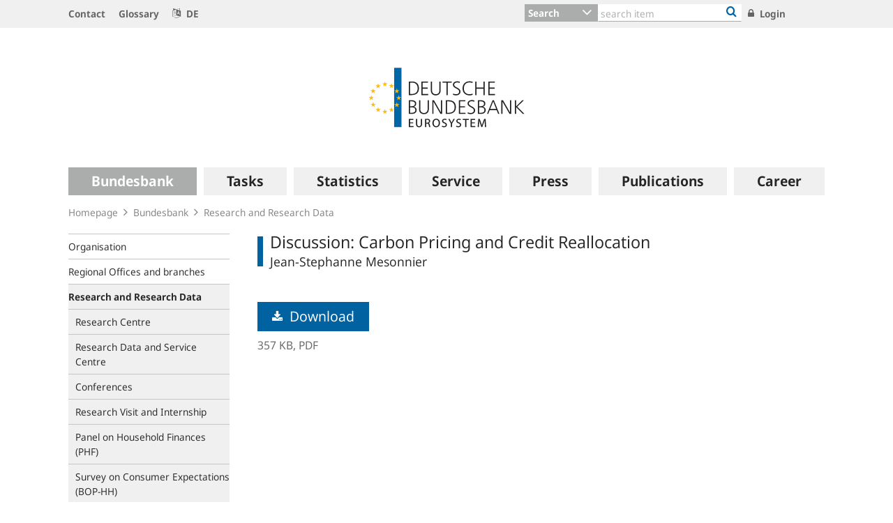

--- FILE ---
content_type: text/html;charset=UTF-8
request_url: https://www.bundesbank.de/en/bundesbank/research/discussion-carbon-pricing-and-credit-reallocation-863750
body_size: 25475
content:

<!DOCTYPE html>
<html class="no-js" lang="en-GB" dir="ltr"    >
<head >
<meta charset="UTF-8"/>
<title >
Discussion: Carbon Pricing and Credit Reallocation | Deutsche Bundesbank
</title>
<meta property="og:title" content="Discussion: Carbon Pricing and Credit Reallocation" />
<meta name="description" content="11. – 12.05.2023 | Spring Conference | Eltville am Rhein (hybrid event)"/>
<meta property="og:description" content="11. – 12.05.2023 | Spring Conference | Eltville am Rhein (hybrid event)"/>
<meta property="twitter:image" content="https://www.bundesbank.de/resource/crblob/766102/6e0ce8126deefc5c5515ed09234d2154/472B63F073F071307366337C94F8C870/bbk-twitter-card-data.png"/>
<meta property="og:image" content="https://www.bundesbank.de/resource/crblob/766102/6e0ce8126deefc5c5515ed09234d2154/472B63F073F071307366337C94F8C870/bbk-twitter-card-data.png"/>
<meta property="twitter:card" content="summary" />
<meta name="robots" content="index, follow"/>
<meta name="viewport" content="width=device-width, initial-scale=1"/>
<meta name="format-detection" content="telephone=no"/>
<link rel="apple-touch-icon" href="/resource/crblob/765438/079a879b3c0da01c185a1effdfe20cdc/472B63F073F071307366337C94F8C870/bbk-icon-120-data.png" type="image/png">
<link rel="apple-touch-icon" href="/resource/crblob/765442/116f933bff37c0dcb54751069e85ffbc/472B63F073F071307366337C94F8C870/bbk-icon-152-data.png" sizes="152x152" type="image/png">
<link rel="apple-touch-icon" href="/resource/crblob/765444/939545e1252d7a23f9a862fb5776dccf/472B63F073F071307366337C94F8C870/bbk-icon-167-data.png" sizes="167x167" type="image/png">
<link rel="apple-touch-icon" href="/resource/crblob/765440/ebcfb3b82fe1d8056b6f049d750a69cc/472B63F073F071307366337C94F8C870/bbk-icon-180-data.png" sizes="180x180" type="image/png">
<link rel="icon" href="/resource/crblob/765432/060dedc5b7902d8564d0390a328cccad/472B63F073F071307366337C94F8C870/bbk-icon-016-data.png" sizes="16x16" type="image/png">
<link rel="icon" href="/resource/crblob/765434/2925901c39384d0da58c8ed39033a314/472B63F073F071307366337C94F8C870/bbk-icon-032-data.png" sizes="32x32" type="image/png">
<link rel="icon" href="/resource/crblob/765436/37fb10faaec24a8126b365d623248b07/472B63F073F071307366337C94F8C870/bbk-icon-096-data.png" sizes="96x96" type="image/png">
<link rel="icon" href="/resource/crblob/765450/cda9a77daff93f56e3094607a9844af1/472B63F073F071307366337C94F8C870/bbk-icon-128-data.png" sizes="128x128" type="image/png">
<link rel="icon" href="/resource/crblob/765446/1d31e90caaa57a2b505b148a344fee4c/472B63F073F071307366337C94F8C870/bbk-icon-192-data.png" sizes="192x192" type="image/png">
<link rel="stylesheet" type="text/css" href="/resource/themes/bbkAdded-757756-269.css">
<meta name="google-site-verification" content="Lbuq7Urwz7MFzKBiEuKS3M6g-Mg3b9mxrqz9qqaVRpk"/>
<script type="text/javascript" src="/resource/themes/bbkAdded-766590-92.js"></script>
<link rel="alternate" type="application/rss+xml" title="Bundesbank Discussion Papers" href="/service/rss/en/633292/feed.rss"/>
<link rel="alternate" type="application/rss+xml" title="Latest" href="/service/rss/en/633306/feed.rss"/>
<link rel="alternate" type="application/rss+xml" title="Outstanding open market operations" href="/service/rss/en/878806/feed.rss"/>
<link rel="alternate" type="application/rss+xml" title="Speeches, Interview and Contributions" href="/service/rss/en/633296/feed.rss"/>
<link rel="alternate" type="application/rss+xml" title="Topics" href="/service/rss/en/633312/feed.rss"/>
<link rel="canonical" href="https://www.bundesbank.de/en/bundesbank/research/discussion-carbon-pricing-and-credit-reallocation-863750"/>
<script>document.documentElement.className = document.documentElement.className.replace(/no-js/g, 'js');</script>
<link rel="stylesheet" href="/resource/themes/bbk/css/bbk-961936-1.css" >
<!-- STATUS: LIVE -->
<!-- Matomo -->
<script>
var _paq = window._paq = window._paq || [];
/* tracker methods like "setCustomDimension" should be called before "trackPageView" */
_paq.push(['setDocumentTitle', '/Homepage/Bundesbank/Research and Research Data/Discussion: Carbon Pricing and Credit Reallocation [863750]']);
_paq.push(['disableBrowserFeatureDetection']);
_paq.push(['trackPageView']);
_paq.push(['enableLinkTracking']);
_paq.push(["setDoNotTrack", true]);
_paq.push(["disableCookies"]);
(function() {
var u = "https://usage-stats.bundesbank.de";
_paq.push(['setTrackerUrl', u+'/matomo.php']);
_paq.push(['setSiteId', '2']);
var d=document, g=d.createElement('script'), s=d.getElementsByTagName('script')[0];
g.async=true; g.src=u+'/matomo.js'; s.parentNode.insertBefore(g,s);
})();
</script>
<!-- End Matomo Code -->
</head><body id="top" class="standardpage" >
<div class="wrapper">
<header class="header">
<ul class="skiplinks" tabindex="-1">
<li class="skiplinks__item">
<a href="#main-navigation" class="skiplinks__link" title="skip to main navigation">main navigation</a>
</li>
<li class="skiplinks__item">
<a href="#header-search" class="skiplinks__link" title="skip to search">search</a>
</li>
<li class="skiplinks__item">
<a href="#main-content" class="skiplinks__link" title="skip to content area">content area</a>
</li>
</ul>
<section class="header__navbar hidden-md-down hidden-print">
<h1 class="sr-only"> Service Navigation
</h1>
<div class="container">
<div class="row">
<div class="header__navbar-list-container">
<nav class="navbar-list">
<ul class="navbar-list__items">
<li class="navbar-list__item">
<a
class="link navbar-list__link"
href="/en/homepage/contact"
title="Contact"
>
<i class="fa fa-angle-right" aria-hidden="true"></i>
Contact
</a> </li>
<li class="navbar-list__item">
<a
class="link navbar-list__link"
href="/en/homepage/glossary"
title="Glossary"
>
<i class="fa fa-angle-right" aria-hidden="true"></i>
Glossary
</a> </li>
<li class="navbar-list__item">
<a
class="link navbar-list__link"
href="https://www.bundesbank.de/de"
title=""
>
<i class="fa fa-language" aria-hidden="true"></i>
DE
</a> </li>
</ul>
</nav>
</div>
<div class="col-md-5 row m-0">
<div class="input-group header-search col-md-9" id="header-search">
<div class="input-group-btn dropdown">
<button class="btn dropdown-toggle header-search__btn-toggle"
data-toggle="dropdown" aria-haspopup="true" aria-expanded="false"
title="Search">
<span class="selected" >Search</span>
</button>
<ul class="dropdown-menu header-search__dropdown" role="menu">
<li>
<button type="button" class="btn dropdown-item header-search__dropdown-link" title="Search" data-js-focus-target="search-0">Search</button>
</li>
<li>
<button type="button" class="btn dropdown-item header-search__dropdown-link" title="Statistics" data-js-focus-target="search-1">Statistics</button>
</li>
<li>
<button type="button" class="btn dropdown-item header-search__dropdown-link" title="Bank sort codes search" data-js-focus-target="search-2">Bank sort codes search</button>
</li>
</ul>
</div>
<form id="search-0" action="/dynamic/action/en/homepage/search/723378/general-search" method="get"
class="header-search-form" name="search-0">
<input type="text" class="form-control header-search-form__input"
aria-label="Text input with dropdown button"
placeholder="search item" name="query" value="" maxlength="256"/>
<button class="header-search-form__btn-submit" title="Bank sort codes search" type="submit">
<i class="fa fa-search" aria-hidden="true"></i>
</button>
</form>
<form id="search-1" action="/dynamic/action/en/homepage/search/statistics/744770/title-search" method="get"
class="header-search-form" name="search-1">
<input type="text" class="form-control header-search-form__input"
aria-label="Text input with dropdown button"
placeholder="search item" name="query" value="" maxlength="256"/>
<button class="header-search-form__btn-submit" title="Bank sort codes search" type="submit">
<i class="fa fa-search" aria-hidden="true"></i>
</button>
</form>
<form id="search-2" action="/dynamic/action/en/homepage/search/bank-sort-codes-search/744768/bank-sort-codes-search" method="get"
class="header-search-form" name="search-2">
<input type="text" class="form-control header-search-form__input"
aria-label="Text input with dropdown button"
placeholder="search item" name="query" value="" maxlength="256"/>
<button class="header-search-form__btn-submit" title="Bank sort codes search" type="submit">
<i class="fa fa-search" aria-hidden="true"></i>
</button>
</form>
</div>
<ul class="navbar-list__actions">
<li class="navbar-list__item">
<a
class="link navbar-list__link"
href="/en/homepage/login"
title="Login"
>
<i class="fa fa-lock" aria-hidden="true"></i>
Login
</a> </li>
</ul>
</div>
</div>
</div>
</section>
<section class="header__logo container">
<h1 class="sr-only"> Logo
</h1>
<div class="row pb-6 pt-6">
<div class="col text-center">
<a href="/en" id="start" title="">
<img src="/resource/crblob/722082/6a4e8cec477af9daea8b48e194795928/472B63F073F071307366337C94F8C870/logo-data.svg" alt="Deutsche Bundesbank" title="Deutsche Bundesbank">
</a> </div>
</div>
</section> <section class="header__mainnav container">
<div class="navbar-main js-navbar-main hidden-print" role="menu">
<h2 id="navbar-main"
class="sr-only"> Main navigation
</h2>
<nav id="main-navigation" class="navbar-main__container">
<div class="navbar-main__offscreen-nav hidden-lg-up" role="menu">
<button type="button" role="menuitem" class="btn btn-mobile js-btn-mobile"><span class="btn-mobile__line" aria-hidden="true"></span>
<span class="btn-mobile__line" aria-hidden="true"></span>
<span class="btn-mobile__line" aria-hidden="true"></span>
<span class="sr-only"> show navigation
</span>
</button>
<button type="button" role="menuitem" class="btn btn-search js-btn-search"><i class="fa fa-search" aria-hidden="true"></i>
<span class="sr-only"> show search
</span>
</button>
<nav class="language-list ">
<ul class="language-list__items">
<li class="language-list__item">
<a class="link language-list__link"
href="https://www.bundesbank.de/de" title="Deutsch" role="menuitem">de</a>
</li>
</ul>
</nav>
</div>
<form id="search-mobile" class="navbar-main__search-mobile hidden-lg-up mt-2" method="get" name="search-mobile" action="/dynamic/action/en/homepage/search/723378/general-search">
<div class="col form-group input-group">
<input class="form-control" aria-label="" placeholder="search item" name="query" value="" type="text" />
<button class="btn btn-primary ml-3" type="submit" title="">Search</button>
</div>
</form>
<div class="navbar-main__nav hidden-md-down" role="menubar" data-active-navid="662556">
<ul class="navbar-main__wrap js-navbar-main__wrap" aria-labelledby="navbar-main" role="group">
<li class="navbar-main__item navbar-main__item--1" role="none">
<div class="navbar-main__action">
<button class="navbar-main__trigger navbar-main__item--current unset_button" data-trigger="1" role="menuitem" data-navid="662556" type="button" aria-expanded="false">
<span class="navbar-main__label">Bundesbank</span>
<span class="navbar-main__icon" aria-hidden="true"><i class="fa fa-angle-right" aria-hidden="true"></i></span>
</button>
</div>
<div class="navbar-main__sub navbar-main__sub--1" data-levellist="1">
<div class="col-4 hidden-md-down">
<div class="teasable teasable--aside teasable--linked">
<div class="teasable__image">
<figure class="picture d-block mb-3 position-relative">
<picture class="picture__holder">
<img alt="A forest with birch trees photographed from below ©smallredgirl / Fotolia" class="picture__img img-fluid" data-cm-responsive-image="[{&quot;name&quot;:&quot;ratio16x9&quot;,&quot;ratioWidth&quot;:16,&quot;ratioHeight&quot;:9,&quot;linksForWidth&quot;:{&quot;200&quot;:&quot;/resource/image/808270/ratio16x9/200/112/e862d35c69928f8592c22e38ea64daa0/CA95669E9F11BDC9882D26CBC1849AB4/AD5D49A215827A28B0A618B149FFEC04/baum-gruen.jpg&quot;,&quot;223&quot;:&quot;/resource/image/808270/ratio16x9/223/125/e862d35c69928f8592c22e38ea64daa0/98835891A37F4190F694B7C1DD223C9D/AD5D49A215827A28B0A618B149FFEC04/baum-gruen.jpg&quot;,&quot;260&quot;:&quot;/resource/image/808270/ratio16x9/260/146/e862d35c69928f8592c22e38ea64daa0/5649DB8FF294D94E88AD46DD699BEE4A/AD5D49A215827A28B0A618B149FFEC04/baum-gruen.jpg&quot;,&quot;384&quot;:&quot;/resource/image/808270/ratio16x9/384/216/e862d35c69928f8592c22e38ea64daa0/99ACD9033A0BE03131091FC50C00A9F0/AD5D49A215827A28B0A618B149FFEC04/baum-gruen.jpg&quot;,&quot;432&quot;:&quot;/resource/image/808270/ratio16x9/432/243/e862d35c69928f8592c22e38ea64daa0/BB9997C2913387B6AA28C5F1856BB77D/AD5D49A215827A28B0A618B149FFEC04/baum-gruen.jpg&quot;,&quot;450&quot;:&quot;/resource/image/808270/ratio16x9/450/253/e862d35c69928f8592c22e38ea64daa0/37A6BEC353E748E42256347AC89EF52E/AD5D49A215827A28B0A618B149FFEC04/baum-gruen.jpg&quot;,&quot;518&quot;:&quot;/resource/image/808270/ratio16x9/518/291/e862d35c69928f8592c22e38ea64daa0/ED71D71FC13D88A5E5634C9D3659575A/AD5D49A215827A28B0A618B149FFEC04/baum-gruen.jpg&quot;,&quot;630&quot;:&quot;/resource/image/808270/ratio16x9/630/354/e862d35c69928f8592c22e38ea64daa0/CC518252943921D38DD817BC1F970FBD/AD5D49A215827A28B0A618B149FFEC04/baum-gruen.jpg&quot;,&quot;709&quot;:&quot;/resource/image/808270/ratio16x9/709/399/e862d35c69928f8592c22e38ea64daa0/2476C5319C69A3235E6BBEEDDB0586D4/AD5D49A215827A28B0A618B149FFEC04/baum-gruen.jpg&quot;,&quot;813&quot;:&quot;/resource/image/808270/ratio16x9/813/457/e862d35c69928f8592c22e38ea64daa0/E82EAF54BA29D4F59F9D9D06CE01E03A/AD5D49A215827A28B0A618B149FFEC04/baum-gruen.jpg&quot;,&quot;957&quot;:&quot;/resource/image/808270/ratio16x9/957/538/e862d35c69928f8592c22e38ea64daa0/84C1D3D183DAB63220DE7AECFFC0E5CA/AD5D49A215827A28B0A618B149FFEC04/baum-gruen.jpg&quot;,&quot;1100&quot;:&quot;/resource/image/808270/ratio16x9/1100/619/e862d35c69928f8592c22e38ea64daa0/4B189B522CAB5DF96AD359E319CEB370/AD5D49A215827A28B0A618B149FFEC04/baum-gruen.jpg&quot;,&quot;1276&quot;:&quot;/resource/image/808270/ratio16x9/1276/718/e862d35c69928f8592c22e38ea64daa0/B4A414EB4BC4ED53E3E1C00B6EDE07C4/AD5D49A215827A28B0A618B149FFEC04/baum-gruen.jpg&quot;}}]" src="[data-uri]" >
</picture>
<div class="copyright m-top--1_5em m-top--1lh">© smallredgirl / Fotolia</div>
</figure> </div>
<div class="teasable__title">
<div class="h2">
Green Finance
</div></div><div class="teasable__text teasable__text--icon">
<div class="richtext"><p>Climate change poses huge challenges for the financial sector, too. The <span xml:lang="de" lang="de">Bundesbank</span> supports the transition to a low-carbon economy.</p></div></div>
<div class="teasable__data">
<a href="/en/bundesbank/green-finance" class="teasable__link"
>
<span class="link__label sr-only">Green Finance</span>
</a>
</div>
</div> </div>
<ul class="navbar-main__sublist" role="menu">
<li class="navbar-main__item navbar-main__item--2" role="none">
<button class="navbar-main__back unset_button" data-trigger="2" type="button" role="menuitem">
<span class="hidden-lg-up"><i class="fa fa-angle-left" aria-hidden="true"></i> back
</span>
<div class="hidden-md-down btn-mobile btn-mobile--active">
<span class="btn-mobile__line"></span>
<span class="btn-mobile__line"></span>
<span class="btn-mobile__line"></span>
<span class="sr-only"> hide navigation
</span>
</div>
</button>
</li>
<li class="navbar-main__item navbar-main__item--2" role="none">
<div class="navbar-main__action">
<a href="/en/bundesbank" class="navbar-main__trigger" data-trigger="2" role="menuitem">
<i class="fa fa-th" aria-hidden="true"></i><span class="navbar-main__label"> Overview
Bundesbank</span>
</a>
</div>
</li>
<li class="navbar-main__item navbar-main__item--2" role="none">
<div class="navbar-main__action">
<a href="/en/bundesbank/organisation" class="navbar-main__trigger " data-trigger="2" role="menuitem" aria-expanded="false">
<span class="navbar-main__label">Organisation</span>
<span class="navbar-main__icon" aria-hidden="true"><i class="fa fa-angle-right" aria-hidden="true"></i></span>
</a>
</div>
<div class="navbar-main__sub navbar-main__sub--2" data-levellist="2">
<ul class="navbar-main__sublist" role="menu">
<li class="navbar-main__item navbar-main__item--3" role="none">
<button class="navbar-main__back unset_button" data-trigger="2" type="button" role="menuitem">
<span class="hidden-lg-up"><i class="fa fa-angle-left" aria-hidden="true"></i> back
</span>
</button>
</li>
<li class="navbar-main__item navbar-main__item--3" role="none">
<div class="navbar-main__action">
<a href="/en/bundesbank/organisation" class="navbar-main__trigger" data-trigger="3" role="menuitem">
<i class="fa fa-th" aria-hidden="true"></i><span class="navbar-main__label"> Overview
Organisation</span>
</a>
</div>
</li>
<li class="navbar-main__item navbar-main__item--3" role="none">
<div class="navbar-main__action">
<a href="/en/bundesbank/organisation/executive-board" class="navbar-main__trigger " data-trigger="3" role="menuitem" aria-expanded="false">
<span class="navbar-main__label">Executive Board</span>
<span class="navbar-main__icon" aria-hidden="true"><i class="fa fa-angle-right" aria-hidden="true"></i></span>
</a>
</div>
<div class="navbar-main__sub navbar-main__sub--3" data-levellist="3">
<ul class="navbar-main__sublist" role="menu">
<li class="navbar-main__item navbar-main__item--4" role="none">
<button class="navbar-main__back unset_button" data-trigger="2" type="button" role="menuitem">
<span class="hidden-lg-up"><i class="fa fa-angle-left" aria-hidden="true"></i> back
</span>
</button>
</li>
<li class="navbar-main__item navbar-main__item--4" role="none">
<div class="navbar-main__action">
<a href="/en/bundesbank/organisation/executive-board" class="navbar-main__trigger" data-trigger="4" role="menuitem">
<i class="fa fa-th" aria-hidden="true"></i><span class="navbar-main__label"> Overview
Executive Board</span>
</a>
</div>
</li>
<li class="navbar-main__item navbar-main__item--4" role="none">
<div class="navbar-main__action">
<a href="/en/bundesbank/organisation/executive-board/joachim-nagel-837992" class="navbar-main__trigger " data-trigger="4" role="menuitem">
<span class="navbar-main__label">Professor Joachim Nagel</span>
</a>
</div>
</li>
<li class="navbar-main__item navbar-main__item--4" role="none">
<div class="navbar-main__action">
<a href="/en/bundesbank/organisation/executive-board/sabine-mauderer-758366" class="navbar-main__trigger " data-trigger="4" role="menuitem">
<span class="navbar-main__label">Dr Sabine Mauderer</span>
</a>
</div>
</li>
<li class="navbar-main__item navbar-main__item--4" role="none">
<div class="navbar-main__action">
<a href="/en/bundesbank/organisation/executive-board/burkhard-balz-758356" class="navbar-main__trigger " data-trigger="4" role="menuitem">
<span class="navbar-main__label">Burkhard Balz</span>
</a>
</div>
</li>
<li class="navbar-main__item navbar-main__item--4" role="none">
<div class="navbar-main__action">
<a href="/en/bundesbank/organisation/executive-board/lutz-lienenkaemper-715620" class="navbar-main__trigger " data-trigger="4" role="menuitem">
<span class="navbar-main__label">Lutz Lienenkämper</span>
</a>
</div>
</li>
<li class="navbar-main__item navbar-main__item--4" role="none">
<div class="navbar-main__action">
<a href="/en/bundesbank/organisation/executive-board/michael-theurer-667272" class="navbar-main__trigger " data-trigger="4" role="menuitem">
<span class="navbar-main__label">Michael Theurer</span>
</a>
</div>
</li>
<li class="navbar-main__item navbar-main__item--4" role="none">
<div class="navbar-main__action">
<a href="/en/bundesbank/organisation/executive-board/fritzi-koehler-geib-636746" class="navbar-main__trigger " data-trigger="4" role="menuitem">
<span class="navbar-main__label">Professor Fritzi Köhler-Geib</span>
</a>
</div>
</li>
</ul> </div>
</li>
<li class="navbar-main__item navbar-main__item--3" role="none">
<div class="navbar-main__action">
<a href="/en/bundesbank/organisation/coo-and-directorates" class="navbar-main__trigger " data-trigger="3" role="menuitem">
<span class="navbar-main__label">COO and Directorates</span>
</a>
</div>
</li>
<li class="navbar-main__item navbar-main__item--3" role="none">
<div class="navbar-main__action">
<a href="/en/bundesbank/organisation/compliance-and-legal-regulations" class="navbar-main__trigger " data-trigger="3" role="menuitem">
<span class="navbar-main__label">Compliance and legal regulations</span>
</a>
</div>
</li>
<li class="navbar-main__item navbar-main__item--3" role="none">
<div class="navbar-main__action">
<a href="/en/bundesbank/organisation/gtc-and-legal-basis" class="navbar-main__trigger " data-trigger="3" role="menuitem">
<span class="navbar-main__label">GTC and legal basis</span>
</a>
</div>
</li>
<li class="navbar-main__item navbar-main__item--3" role="none">
<div class="navbar-main__action">
<a href="/en/bundesbank/organisation/mission-statement-and-strategy-of-the-bundesbank-" class="navbar-main__trigger " data-trigger="3" role="menuitem">
<span class="navbar-main__label">Mission Statement and Strategy of the Bundesbank </span>
</a>
</div>
</li>
<li class="navbar-main__item navbar-main__item--3" role="none">
<div class="navbar-main__action">
<a href="/en/bundesbank/organisation/the-bundesbank-key-figures" class="navbar-main__trigger " data-trigger="3" role="menuitem">
<span class="navbar-main__label">The Bundesbank: key figures</span>
</a>
</div>
</li>
<li class="navbar-main__item navbar-main__item--3" role="none">
<div class="navbar-main__action">
<a href="/en/bundesbank/organisation/directions" class="navbar-main__trigger " data-trigger="3" role="menuitem">
<span class="navbar-main__label">Directions</span>
</a>
</div>
</li>
</ul> </div>
</li>
<li class="navbar-main__item navbar-main__item--2" role="none">
<div class="navbar-main__action">
<a href="/en/bundesbank/regional-offices-branches" class="navbar-main__trigger " data-trigger="2" role="menuitem" aria-expanded="false">
<span class="navbar-main__label">Regional Offices and branches</span>
<span class="navbar-main__icon" aria-hidden="true"><i class="fa fa-angle-right" aria-hidden="true"></i></span>
</a>
</div>
<div class="navbar-main__sub navbar-main__sub--2" data-levellist="2">
<ul class="navbar-main__sublist" role="menu">
<li class="navbar-main__item navbar-main__item--3" role="none">
<button class="navbar-main__back unset_button" data-trigger="2" type="button" role="menuitem">
<span class="hidden-lg-up"><i class="fa fa-angle-left" aria-hidden="true"></i> back
</span>
</button>
</li>
<li class="navbar-main__item navbar-main__item--3" role="none">
<div class="navbar-main__action">
<a href="/en/bundesbank/regional-offices-branches" class="navbar-main__trigger" data-trigger="3" role="menuitem">
<i class="fa fa-th" aria-hidden="true"></i><span class="navbar-main__label"> Overview
Regional Offices and branches</span>
</a>
</div>
</li>
<li class="navbar-main__item navbar-main__item--3" role="none">
<div class="navbar-main__action">
<a href="/en/bundesbank/regional-offices-branches/bw" class="navbar-main__trigger " data-trigger="3" role="menuitem" aria-expanded="false">
<span class="navbar-main__label">Baden-Württemberg</span>
<span class="navbar-main__icon" aria-hidden="true"><i class="fa fa-angle-right" aria-hidden="true"></i></span>
</a>
</div>
<div class="navbar-main__sub navbar-main__sub--3" data-levellist="3">
<ul class="navbar-main__sublist" role="menu">
<li class="navbar-main__item navbar-main__item--4" role="none">
<button class="navbar-main__back unset_button" data-trigger="2" type="button" role="menuitem">
<span class="hidden-lg-up"><i class="fa fa-angle-left" aria-hidden="true"></i> back
</span>
</button>
</li>
<li class="navbar-main__item navbar-main__item--4" role="none">
<div class="navbar-main__action">
<a href="/en/bundesbank/regional-offices-branches/bw" class="navbar-main__trigger" data-trigger="4" role="menuitem">
<i class="fa fa-th" aria-hidden="true"></i><span class="navbar-main__label"> Overview
Baden-Württemberg</span>
</a>
</div>
</li>
<li class="navbar-main__item navbar-main__item--4" role="none">
<div class="navbar-main__action">
<a href="/en/bundesbank/regional-offices-branches/bw/branches" class="navbar-main__trigger " data-trigger="4" role="menuitem">
<span class="navbar-main__label">Branches</span>
</a>
</div>
</li>
<li class="navbar-main__item navbar-main__item--4" role="none">
<div class="navbar-main__action">
<a href="/en/bundesbank/regional-offices-branches/bw/president" class="navbar-main__trigger " data-trigger="4" role="menuitem">
<span class="navbar-main__label">President</span>
</a>
</div>
</li>
</ul> </div>
</li>
<li class="navbar-main__item navbar-main__item--3" role="none">
<div class="navbar-main__action">
<a href="/en/bundesbank/regional-offices-branches/by" class="navbar-main__trigger " data-trigger="3" role="menuitem" aria-expanded="false">
<span class="navbar-main__label">Bavaria</span>
<span class="navbar-main__icon" aria-hidden="true"><i class="fa fa-angle-right" aria-hidden="true"></i></span>
</a>
</div>
<div class="navbar-main__sub navbar-main__sub--3" data-levellist="3">
<ul class="navbar-main__sublist" role="menu">
<li class="navbar-main__item navbar-main__item--4" role="none">
<button class="navbar-main__back unset_button" data-trigger="2" type="button" role="menuitem">
<span class="hidden-lg-up"><i class="fa fa-angle-left" aria-hidden="true"></i> back
</span>
</button>
</li>
<li class="navbar-main__item navbar-main__item--4" role="none">
<div class="navbar-main__action">
<a href="/en/bundesbank/regional-offices-branches/by" class="navbar-main__trigger" data-trigger="4" role="menuitem">
<i class="fa fa-th" aria-hidden="true"></i><span class="navbar-main__label"> Overview
Bavaria</span>
</a>
</div>
</li>
<li class="navbar-main__item navbar-main__item--4" role="none">
<div class="navbar-main__action">
<a href="/en/bundesbank/regional-offices-branches/by/branches" class="navbar-main__trigger " data-trigger="4" role="menuitem">
<span class="navbar-main__label">Branches</span>
</a>
</div>
</li>
<li class="navbar-main__item navbar-main__item--4" role="none">
<div class="navbar-main__action">
<a href="/en/bundesbank/regional-offices-branches/by/president" class="navbar-main__trigger " data-trigger="4" role="menuitem">
<span class="navbar-main__label">President</span>
</a>
</div>
</li>
</ul> </div>
</li>
<li class="navbar-main__item navbar-main__item--3" role="none">
<div class="navbar-main__action">
<a href="/en/bundesbank/regional-offices-branches/bbb" class="navbar-main__trigger " data-trigger="3" role="menuitem" aria-expanded="false">
<span class="navbar-main__label">Berlin and Brandenburg</span>
<span class="navbar-main__icon" aria-hidden="true"><i class="fa fa-angle-right" aria-hidden="true"></i></span>
</a>
</div>
<div class="navbar-main__sub navbar-main__sub--3" data-levellist="3">
<ul class="navbar-main__sublist" role="menu">
<li class="navbar-main__item navbar-main__item--4" role="none">
<button class="navbar-main__back unset_button" data-trigger="2" type="button" role="menuitem">
<span class="hidden-lg-up"><i class="fa fa-angle-left" aria-hidden="true"></i> back
</span>
</button>
</li>
<li class="navbar-main__item navbar-main__item--4" role="none">
<div class="navbar-main__action">
<a href="/en/bundesbank/regional-offices-branches/bbb" class="navbar-main__trigger" data-trigger="4" role="menuitem">
<i class="fa fa-th" aria-hidden="true"></i><span class="navbar-main__label"> Overview
Berlin and Brandenburg</span>
</a>
</div>
</li>
<li class="navbar-main__item navbar-main__item--4" role="none">
<div class="navbar-main__action">
<a href="/en/bundesbank/regional-offices-branches/bbb/branch" class="navbar-main__trigger " data-trigger="4" role="menuitem">
<span class="navbar-main__label">Branch</span>
</a>
</div>
</li>
<li class="navbar-main__item navbar-main__item--4" role="none">
<div class="navbar-main__action">
<a href="/en/bundesbank/regional-offices-branches/bbb/president" class="navbar-main__trigger " data-trigger="4" role="menuitem">
<span class="navbar-main__label">President</span>
</a>
</div>
</li>
</ul> </div>
</li>
<li class="navbar-main__item navbar-main__item--3" role="none">
<div class="navbar-main__action">
<a href="/en/bundesbank/regional-offices-branches/bns" class="navbar-main__trigger " data-trigger="3" role="menuitem" aria-expanded="false">
<span class="navbar-main__label">Bremen, Lower Saxony and Saxony-Anhalt</span>
<span class="navbar-main__icon" aria-hidden="true"><i class="fa fa-angle-right" aria-hidden="true"></i></span>
</a>
</div>
<div class="navbar-main__sub navbar-main__sub--3" data-levellist="3">
<ul class="navbar-main__sublist" role="menu">
<li class="navbar-main__item navbar-main__item--4" role="none">
<button class="navbar-main__back unset_button" data-trigger="2" type="button" role="menuitem">
<span class="hidden-lg-up"><i class="fa fa-angle-left" aria-hidden="true"></i> back
</span>
</button>
</li>
<li class="navbar-main__item navbar-main__item--4" role="none">
<div class="navbar-main__action">
<a href="/en/bundesbank/regional-offices-branches/bns" class="navbar-main__trigger" data-trigger="4" role="menuitem">
<i class="fa fa-th" aria-hidden="true"></i><span class="navbar-main__label"> Overview
Bremen, Lower Saxony and Saxony-Anhalt</span>
</a>
</div>
</li>
<li class="navbar-main__item navbar-main__item--4" role="none">
<div class="navbar-main__action">
<a href="/en/bundesbank/regional-offices-branches/bns/branches" class="navbar-main__trigger " data-trigger="4" role="menuitem">
<span class="navbar-main__label">Branches</span>
</a>
</div>
</li>
<li class="navbar-main__item navbar-main__item--4" role="none">
<div class="navbar-main__action">
<a href="/en/bundesbank/regional-offices-branches/bns/president" class="navbar-main__trigger " data-trigger="4" role="menuitem">
<span class="navbar-main__label">President</span>
</a>
</div>
</li>
</ul> </div>
</li>
<li class="navbar-main__item navbar-main__item--3" role="none">
<div class="navbar-main__action">
<a href="/en/bundesbank/regional-offices-branches/hms" class="navbar-main__trigger " data-trigger="3" role="menuitem" aria-expanded="false">
<span class="navbar-main__label">Hamburg, Mecklenburg-West Pomerania and Schleswig-Holstein</span>
<span class="navbar-main__icon" aria-hidden="true"><i class="fa fa-angle-right" aria-hidden="true"></i></span>
</a>
</div>
<div class="navbar-main__sub navbar-main__sub--3" data-levellist="3">
<ul class="navbar-main__sublist" role="menu">
<li class="navbar-main__item navbar-main__item--4" role="none">
<button class="navbar-main__back unset_button" data-trigger="2" type="button" role="menuitem">
<span class="hidden-lg-up"><i class="fa fa-angle-left" aria-hidden="true"></i> back
</span>
</button>
</li>
<li class="navbar-main__item navbar-main__item--4" role="none">
<div class="navbar-main__action">
<a href="/en/bundesbank/regional-offices-branches/hms" class="navbar-main__trigger" data-trigger="4" role="menuitem">
<i class="fa fa-th" aria-hidden="true"></i><span class="navbar-main__label"> Overview
Hamburg, Mecklenburg-West Pomerania and Schleswig-Holstein</span>
</a>
</div>
</li>
<li class="navbar-main__item navbar-main__item--4" role="none">
<div class="navbar-main__action">
<a href="/en/bundesbank/regional-offices-branches/hms/branches" class="navbar-main__trigger " data-trigger="4" role="menuitem">
<span class="navbar-main__label">Branches</span>
</a>
</div>
</li>
<li class="navbar-main__item navbar-main__item--4" role="none">
<div class="navbar-main__action">
<a href="/en/bundesbank/regional-offices-branches/hms/president" class="navbar-main__trigger " data-trigger="4" role="menuitem">
<span class="navbar-main__label">President</span>
</a>
</div>
</li>
</ul> </div>
</li>
<li class="navbar-main__item navbar-main__item--3" role="none">
<div class="navbar-main__action">
<a href="/en/bundesbank/regional-offices-branches/h" class="navbar-main__trigger " data-trigger="3" role="menuitem" aria-expanded="false">
<span class="navbar-main__label">Hesse</span>
<span class="navbar-main__icon" aria-hidden="true"><i class="fa fa-angle-right" aria-hidden="true"></i></span>
</a>
</div>
<div class="navbar-main__sub navbar-main__sub--3" data-levellist="3">
<ul class="navbar-main__sublist" role="menu">
<li class="navbar-main__item navbar-main__item--4" role="none">
<button class="navbar-main__back unset_button" data-trigger="2" type="button" role="menuitem">
<span class="hidden-lg-up"><i class="fa fa-angle-left" aria-hidden="true"></i> back
</span>
</button>
</li>
<li class="navbar-main__item navbar-main__item--4" role="none">
<div class="navbar-main__action">
<a href="/en/bundesbank/regional-offices-branches/h" class="navbar-main__trigger" data-trigger="4" role="menuitem">
<i class="fa fa-th" aria-hidden="true"></i><span class="navbar-main__label"> Overview
Hesse</span>
</a>
</div>
</li>
<li class="navbar-main__item navbar-main__item--4" role="none">
<div class="navbar-main__action">
<a href="/en/bundesbank/regional-offices-branches/h/branch" class="navbar-main__trigger " data-trigger="4" role="menuitem">
<span class="navbar-main__label">Branch</span>
</a>
</div>
</li>
<li class="navbar-main__item navbar-main__item--4" role="none">
<div class="navbar-main__action">
<a href="/en/bundesbank/regional-offices-branches/h/president" class="navbar-main__trigger " data-trigger="4" role="menuitem">
<span class="navbar-main__label">President</span>
</a>
</div>
</li>
</ul> </div>
</li>
<li class="navbar-main__item navbar-main__item--3" role="none">
<div class="navbar-main__action">
<a href="/en/bundesbank/regional-offices-branches/nrw" class="navbar-main__trigger " data-trigger="3" role="menuitem" aria-expanded="false">
<span class="navbar-main__label">North Rhine-Westphalia</span>
<span class="navbar-main__icon" aria-hidden="true"><i class="fa fa-angle-right" aria-hidden="true"></i></span>
</a>
</div>
<div class="navbar-main__sub navbar-main__sub--3" data-levellist="3">
<ul class="navbar-main__sublist" role="menu">
<li class="navbar-main__item navbar-main__item--4" role="none">
<button class="navbar-main__back unset_button" data-trigger="2" type="button" role="menuitem">
<span class="hidden-lg-up"><i class="fa fa-angle-left" aria-hidden="true"></i> back
</span>
</button>
</li>
<li class="navbar-main__item navbar-main__item--4" role="none">
<div class="navbar-main__action">
<a href="/en/bundesbank/regional-offices-branches/nrw" class="navbar-main__trigger" data-trigger="4" role="menuitem">
<i class="fa fa-th" aria-hidden="true"></i><span class="navbar-main__label"> Overview
North Rhine-Westphalia</span>
</a>
</div>
</li>
<li class="navbar-main__item navbar-main__item--4" role="none">
<div class="navbar-main__action">
<a href="/en/bundesbank/regional-offices-branches/nrw/branches" class="navbar-main__trigger " data-trigger="4" role="menuitem">
<span class="navbar-main__label">Branches</span>
</a>
</div>
</li>
<li class="navbar-main__item navbar-main__item--4" role="none">
<div class="navbar-main__action">
<a href="/en/bundesbank/regional-offices-branches/nrw/president" class="navbar-main__trigger " data-trigger="4" role="menuitem">
<span class="navbar-main__label">President</span>
</a>
</div>
</li>
</ul> </div>
</li>
<li class="navbar-main__item navbar-main__item--3" role="none">
<div class="navbar-main__action">
<a href="/en/bundesbank/regional-offices-branches/rs" class="navbar-main__trigger " data-trigger="3" role="menuitem" aria-expanded="false">
<span class="navbar-main__label">Rhineland-Palatinate and Saarland</span>
<span class="navbar-main__icon" aria-hidden="true"><i class="fa fa-angle-right" aria-hidden="true"></i></span>
</a>
</div>
<div class="navbar-main__sub navbar-main__sub--3" data-levellist="3">
<ul class="navbar-main__sublist" role="menu">
<li class="navbar-main__item navbar-main__item--4" role="none">
<button class="navbar-main__back unset_button" data-trigger="2" type="button" role="menuitem">
<span class="hidden-lg-up"><i class="fa fa-angle-left" aria-hidden="true"></i> back
</span>
</button>
</li>
<li class="navbar-main__item navbar-main__item--4" role="none">
<div class="navbar-main__action">
<a href="/en/bundesbank/regional-offices-branches/rs" class="navbar-main__trigger" data-trigger="4" role="menuitem">
<i class="fa fa-th" aria-hidden="true"></i><span class="navbar-main__label"> Overview
Rhineland-Palatinate and Saarland</span>
</a>
</div>
</li>
<li class="navbar-main__item navbar-main__item--4" role="none">
<div class="navbar-main__action">
<a href="/en/bundesbank/regional-offices-branches/rs/branches" class="navbar-main__trigger " data-trigger="4" role="menuitem">
<span class="navbar-main__label">Branches</span>
</a>
</div>
</li>
<li class="navbar-main__item navbar-main__item--4" role="none">
<div class="navbar-main__action">
<a href="/en/bundesbank/regional-offices-branches/rs/president" class="navbar-main__trigger " data-trigger="4" role="menuitem">
<span class="navbar-main__label">President</span>
</a>
</div>
</li>
</ul> </div>
</li>
<li class="navbar-main__item navbar-main__item--3" role="none">
<div class="navbar-main__action">
<a href="/en/bundesbank/regional-offices-branches/sth" class="navbar-main__trigger " data-trigger="3" role="menuitem" aria-expanded="false">
<span class="navbar-main__label">Saxony and Thuringia</span>
<span class="navbar-main__icon" aria-hidden="true"><i class="fa fa-angle-right" aria-hidden="true"></i></span>
</a>
</div>
<div class="navbar-main__sub navbar-main__sub--3" data-levellist="3">
<ul class="navbar-main__sublist" role="menu">
<li class="navbar-main__item navbar-main__item--4" role="none">
<button class="navbar-main__back unset_button" data-trigger="2" type="button" role="menuitem">
<span class="hidden-lg-up"><i class="fa fa-angle-left" aria-hidden="true"></i> back
</span>
</button>
</li>
<li class="navbar-main__item navbar-main__item--4" role="none">
<div class="navbar-main__action">
<a href="/en/bundesbank/regional-offices-branches/sth" class="navbar-main__trigger" data-trigger="4" role="menuitem">
<i class="fa fa-th" aria-hidden="true"></i><span class="navbar-main__label"> Overview
Saxony and Thuringia</span>
</a>
</div>
</li>
<li class="navbar-main__item navbar-main__item--4" role="none">
<div class="navbar-main__action">
<a href="/en/bundesbank/regional-offices-branches/sth/branches" class="navbar-main__trigger " data-trigger="4" role="menuitem">
<span class="navbar-main__label">Branches</span>
</a>
</div>
</li>
<li class="navbar-main__item navbar-main__item--4" role="none">
<div class="navbar-main__action">
<a href="/en/bundesbank/regional-offices-branches/sth/president" class="navbar-main__trigger " data-trigger="4" role="menuitem">
<span class="navbar-main__label">President</span>
</a>
</div>
</li>
</ul> </div>
</li>
</ul> </div>
</li>
<li class="navbar-main__item navbar-main__item--2" role="none">
<div class="navbar-main__action">
<a href="/en/bundesbank/research" class="navbar-main__trigger navbar-main__item--current" data-trigger="2" role="menuitem" aria-expanded="false">
<span class="navbar-main__label">Research and Research Data</span>
<span class="navbar-main__icon" aria-hidden="true"><i class="fa fa-angle-right" aria-hidden="true"></i></span>
</a>
</div>
<div class="navbar-main__sub navbar-main__sub--2" data-levellist="2">
<ul class="navbar-main__sublist" role="menu">
<li class="navbar-main__item navbar-main__item--3" role="none">
<button class="navbar-main__back unset_button" data-trigger="2" type="button" role="menuitem">
<span class="hidden-lg-up"><i class="fa fa-angle-left" aria-hidden="true"></i> back
</span>
</button>
</li>
<li class="navbar-main__item navbar-main__item--3" role="none">
<div class="navbar-main__action">
<a href="/en/bundesbank/research" class="navbar-main__trigger" data-trigger="3" role="menuitem">
<i class="fa fa-th" aria-hidden="true"></i><span class="navbar-main__label"> Overview
Research and Research Data</span>
</a>
</div>
</li>
<li class="navbar-main__item navbar-main__item--3" role="none">
<div class="navbar-main__action">
<a href="/en/bundesbank/research/research-centre" class="navbar-main__trigger " data-trigger="3" role="menuitem" aria-expanded="false">
<span class="navbar-main__label">Research Centre</span>
<span class="navbar-main__icon" aria-hidden="true"><i class="fa fa-angle-right" aria-hidden="true"></i></span>
</a>
</div>
<div class="navbar-main__sub navbar-main__sub--3" data-levellist="3">
<ul class="navbar-main__sublist" role="menu">
<li class="navbar-main__item navbar-main__item--4" role="none">
<button class="navbar-main__back unset_button" data-trigger="2" type="button" role="menuitem">
<span class="hidden-lg-up"><i class="fa fa-angle-left" aria-hidden="true"></i> back
</span>
</button>
</li>
<li class="navbar-main__item navbar-main__item--4" role="none">
<div class="navbar-main__action">
<a href="/en/bundesbank/research/research-centre" class="navbar-main__trigger" data-trigger="4" role="menuitem">
<i class="fa fa-th" aria-hidden="true"></i><span class="navbar-main__label"> Overview
Research Centre</span>
</a>
</div>
</li>
<li class="navbar-main__item navbar-main__item--4" role="none">
<div class="navbar-main__action">
<a href="/en/bundesbank/research/research-centre/research-professors-research-council-and-research-fellows-618020" class="navbar-main__trigger " data-trigger="4" role="menuitem">
<span class="navbar-main__label">Research Professors, Research Council and Research Fellows</span>
</a>
</div>
</li>
<li class="navbar-main__item navbar-main__item--4" role="none">
<div class="navbar-main__action">
<a href="/en/bundesbank/research/research-centre/research-areas-and-programme" class="navbar-main__trigger " data-trigger="4" role="menuitem">
<span class="navbar-main__label">Research Areas and Programme</span>
</a>
</div>
</li>
<li class="navbar-main__item navbar-main__item--4" role="none">
<div class="navbar-main__action">
<a href="/en/bundesbank/research/research-centre/people" class="navbar-main__trigger " data-trigger="4" role="menuitem">
<span class="navbar-main__label">People</span>
</a>
</div>
</li>
<li class="navbar-main__item navbar-main__item--4" role="none">
<div class="navbar-main__action">
<a href="/en/bundesbank/research/research-centre/research-brief" class="navbar-main__trigger " data-trigger="4" role="menuitem">
<span class="navbar-main__label">Research Brief</span>
</a>
</div>
</li>
<li class="navbar-main__item navbar-main__item--4" role="none">
<div class="navbar-main__action">
<a href="/en/bundesbank/research/research-centre/discussion-papers" class="navbar-main__trigger " data-trigger="4" role="menuitem">
<span class="navbar-main__label">Discussion Papers</span>
</a>
</div>
</li>
<li class="navbar-main__item navbar-main__item--4" role="none">
<div class="navbar-main__action">
<a href="/en/bundesbank/research/research-centre/refereed-publications" class="navbar-main__trigger " data-trigger="4" role="menuitem">
<span class="navbar-main__label">Refereed Publications</span>
</a>
</div>
</li>
<li class="navbar-main__item navbar-main__item--4" role="none">
<div class="navbar-main__action">
<a href="/en/bundesbank/research/research-centre/seminars" class="navbar-main__trigger " data-trigger="4" role="menuitem">
<span class="navbar-main__label">Seminars</span>
</a>
</div>
</li>
<li class="navbar-main__item navbar-main__item--4" role="none">
<div class="navbar-main__action">
<a href="/en/bundesbank/research/research-centre/invited-speakers-series" class="navbar-main__trigger " data-trigger="4" role="menuitem">
<span class="navbar-main__label">Invited Speakers Series</span>
</a>
</div>
</li>
</ul> </div>
</li>
<li class="navbar-main__item navbar-main__item--3" role="none">
<div class="navbar-main__action">
<a href="/en/bundesbank/research/rdsc" class="navbar-main__trigger " data-trigger="3" role="menuitem" aria-expanded="false">
<span class="navbar-main__label">Research Data and Service Centre</span>
<span class="navbar-main__icon" aria-hidden="true"><i class="fa fa-angle-right" aria-hidden="true"></i></span>
</a>
</div>
<div class="navbar-main__sub navbar-main__sub--3" data-levellist="3">
<ul class="navbar-main__sublist" role="menu">
<li class="navbar-main__item navbar-main__item--4" role="none">
<button class="navbar-main__back unset_button" data-trigger="2" type="button" role="menuitem">
<span class="hidden-lg-up"><i class="fa fa-angle-left" aria-hidden="true"></i> back
</span>
</button>
</li>
<li class="navbar-main__item navbar-main__item--4" role="none">
<div class="navbar-main__action">
<a href="/en/bundesbank/research/rdsc" class="navbar-main__trigger" data-trigger="4" role="menuitem">
<i class="fa fa-th" aria-hidden="true"></i><span class="navbar-main__label"> Overview
Research Data and Service Centre</span>
</a>
</div>
</li>
<li class="navbar-main__item navbar-main__item--4" role="none">
<div class="navbar-main__action">
<a href="/en/bundesbank/research/rdsc/research-data" class="navbar-main__trigger " data-trigger="4" role="menuitem">
<span class="navbar-main__label">Research Data</span>
</a>
</div>
</li>
<li class="navbar-main__item navbar-main__item--4" role="none">
<div class="navbar-main__action">
<a href="/en/bundesbank/research/rdsc/your-research-project-at-the-rdsc" class="navbar-main__trigger " data-trigger="4" role="menuitem">
<span class="navbar-main__label">Your research project at the RDSC</span>
</a>
</div>
</li>
<li class="navbar-main__item navbar-main__item--4" role="none">
<div class="navbar-main__action">
<a href="/en/bundesbank/research/rdsc/about-the-rdsc" class="navbar-main__trigger " data-trigger="4" role="menuitem">
<span class="navbar-main__label">About the RDSC</span>
</a>
</div>
</li>
<li class="navbar-main__item navbar-main__item--4" role="none">
<div class="navbar-main__action">
<a href="/en/bundesbank/research/rdsc/inexda" class="navbar-main__trigger " data-trigger="4" role="menuitem">
<span class="navbar-main__label">INEXDA</span>
</a>
</div>
</li>
<li class="navbar-main__item navbar-main__item--4" role="none">
<div class="navbar-main__action">
<a href="/en/bundesbank/research/rdsc/publications" class="navbar-main__trigger " data-trigger="4" role="menuitem">
<span class="navbar-main__label">Publications</span>
</a>
</div>
</li>
</ul> </div>
</li>
<li class="navbar-main__item navbar-main__item--3" role="none">
<div class="navbar-main__action">
<a href="/en/bundesbank/research/conferences" class="navbar-main__trigger " data-trigger="3" role="menuitem">
<span class="navbar-main__label">Conferences</span>
</a>
</div>
</li>
<li class="navbar-main__item navbar-main__item--3" role="none">
<div class="navbar-main__action">
<a href="/en/bundesbank/research/research-visit-and-internship" class="navbar-main__trigger " data-trigger="3" role="menuitem">
<span class="navbar-main__label">Research Visit and Internship</span>
</a>
</div>
</li>
<li class="navbar-main__item navbar-main__item--3" role="none">
<div class="navbar-main__action">
<a href="/en/bundesbank/research/panel-on-household-finances-phf" class="navbar-main__trigger " data-trigger="3" role="menuitem" aria-expanded="false">
<span class="navbar-main__label">Panel on Household Finances (PHF)</span>
<span class="navbar-main__icon" aria-hidden="true"><i class="fa fa-angle-right" aria-hidden="true"></i></span>
</a>
</div>
<div class="navbar-main__sub navbar-main__sub--3" data-levellist="3">
<ul class="navbar-main__sublist" role="menu">
<li class="navbar-main__item navbar-main__item--4" role="none">
<button class="navbar-main__back unset_button" data-trigger="2" type="button" role="menuitem">
<span class="hidden-lg-up"><i class="fa fa-angle-left" aria-hidden="true"></i> back
</span>
</button>
</li>
<li class="navbar-main__item navbar-main__item--4" role="none">
<div class="navbar-main__action">
<a href="/en/bundesbank/research/panel-on-household-finances-phf" class="navbar-main__trigger" data-trigger="4" role="menuitem">
<i class="fa fa-th" aria-hidden="true"></i><span class="navbar-main__label"> Overview
Panel on Household Finances (PHF)</span>
</a>
</div>
</li>
<li class="navbar-main__item navbar-main__item--4" role="none">
<div class="navbar-main__action">
<a href="/en/bundesbank/research/panel-on-household-finances-phf/about-the-phf-617320" class="navbar-main__trigger " data-trigger="4" role="menuitem">
<span class="navbar-main__label">About the PHF</span>
</a>
</div>
</li>
<li class="navbar-main__item navbar-main__item--4" role="none">
<div class="navbar-main__action">
<a href="/en/bundesbank/research/panel-on-household-finances-phf/methodology-617406" class="navbar-main__trigger " data-trigger="4" role="menuitem">
<span class="navbar-main__label">Methodology</span>
</a>
</div>
</li>
<li class="navbar-main__item navbar-main__item--4" role="none">
<div class="navbar-main__action">
<a href="/en/bundesbank/research/panel-on-household-finances-phf/user-documentation-617340" class="navbar-main__trigger " data-trigger="4" role="menuitem">
<span class="navbar-main__label">User-Documentation</span>
</a>
</div>
</li>
<li class="navbar-main__item navbar-main__item--4" role="none">
<div class="navbar-main__action">
<a href="/en/bundesbank/research/panel-on-household-finances-phf/data-access-and-data-protection-617338" class="navbar-main__trigger " data-trigger="4" role="menuitem">
<span class="navbar-main__label">Data access and data protection</span>
</a>
</div>
</li>
<li class="navbar-main__item navbar-main__item--4" role="none">
<div class="navbar-main__action">
<a href="/en/bundesbank/research/panel-on-household-finances-phf/links-and-documents-617316" class="navbar-main__trigger " data-trigger="4" role="menuitem">
<span class="navbar-main__label">Links and documents</span>
</a>
</div>
</li>
</ul> </div>
</li>
<li class="navbar-main__item navbar-main__item--3" role="none">
<div class="navbar-main__action">
<a href="/en/bundesbank/research/survey-on-consumer-expectations-bop-hh" class="navbar-main__trigger " data-trigger="3" role="menuitem">
<span class="navbar-main__label">Survey on Consumer Expectations (BOP‑HH)</span>
</a>
</div>
</li>
<li class="navbar-main__item navbar-main__item--3" role="none">
<div class="navbar-main__action">
<a href="/en/bundesbank/research/survey-of-firms-bop-f" class="navbar-main__trigger " data-trigger="3" role="menuitem">
<span class="navbar-main__label">Survey of firms (BOP-F)</span>
</a>
</div>
</li>
</ul> </div>
</li>
<li class="navbar-main__item navbar-main__item--2" role="none">
<div class="navbar-main__action">
<a href="/en/bundesbank/green-finance" class="navbar-main__trigger " data-trigger="2" role="menuitem">
<span class="navbar-main__label">Green Finance</span>
</a>
</div>
</li>
<li class="navbar-main__item navbar-main__item--2" role="none">
<div class="navbar-main__action">
<a href="/en/bundesbank/library-and-archives" class="navbar-main__trigger " data-trigger="2" role="menuitem" aria-expanded="false">
<span class="navbar-main__label">Library and archives</span>
<span class="navbar-main__icon" aria-hidden="true"><i class="fa fa-angle-right" aria-hidden="true"></i></span>
</a>
</div>
<div class="navbar-main__sub navbar-main__sub--2" data-levellist="2">
<ul class="navbar-main__sublist" role="menu">
<li class="navbar-main__item navbar-main__item--3" role="none">
<button class="navbar-main__back unset_button" data-trigger="2" type="button" role="menuitem">
<span class="hidden-lg-up"><i class="fa fa-angle-left" aria-hidden="true"></i> back
</span>
</button>
</li>
<li class="navbar-main__item navbar-main__item--3" role="none">
<div class="navbar-main__action">
<a href="/en/bundesbank/library-and-archives" class="navbar-main__trigger" data-trigger="3" role="menuitem">
<i class="fa fa-th" aria-hidden="true"></i><span class="navbar-main__label"> Overview
Library and archives</span>
</a>
</div>
</li>
<li class="navbar-main__item navbar-main__item--3" role="none">
<div class="navbar-main__action">
<a href="/en/bundesbank/library-and-archives/library" class="navbar-main__trigger " data-trigger="3" role="menuitem">
<span class="navbar-main__label">Library</span>
</a>
</div>
</li>
<li class="navbar-main__item navbar-main__item--3" role="none">
<div class="navbar-main__action">
<a href="/en/bundesbank/library-and-archives/historical-archive" class="navbar-main__trigger " data-trigger="3" role="menuitem">
<span class="navbar-main__label">Historical archive</span>
</a>
</div>
</li>
</ul> </div>
</li>
<li class="navbar-main__item navbar-main__item--2" role="none">
<div class="navbar-main__action">
<a href="/en/bundesbank/euro-pavilion-" class="navbar-main__trigger " data-trigger="2" role="menuitem">
<span class="navbar-main__label">Euro pavilion </span>
</a>
</div>
</li>
<li class="navbar-main__item navbar-main__item--2" role="none">
<div class="navbar-main__action">
<a href="/en/bundesbank/art" class="navbar-main__trigger " data-trigger="2" role="menuitem" aria-expanded="false">
<span class="navbar-main__label">Art</span>
<span class="navbar-main__icon" aria-hidden="true"><i class="fa fa-angle-right" aria-hidden="true"></i></span>
</a>
</div>
<div class="navbar-main__sub navbar-main__sub--2" data-levellist="2">
<ul class="navbar-main__sublist" role="menu">
<li class="navbar-main__item navbar-main__item--3" role="none">
<button class="navbar-main__back unset_button" data-trigger="2" type="button" role="menuitem">
<span class="hidden-lg-up"><i class="fa fa-angle-left" aria-hidden="true"></i> back
</span>
</button>
</li>
<li class="navbar-main__item navbar-main__item--3" role="none">
<div class="navbar-main__action">
<a href="/en/bundesbank/art" class="navbar-main__trigger" data-trigger="3" role="menuitem">
<i class="fa fa-th" aria-hidden="true"></i><span class="navbar-main__label"> Overview
Art</span>
</a>
</div>
</li>
<li class="navbar-main__item navbar-main__item--3" role="none">
<div class="navbar-main__action">
<a href="/en/bundesbank/art/paintings-and-works-on-paper" class="navbar-main__trigger " data-trigger="3" role="menuitem">
<span class="navbar-main__label">Paintings and works on paper</span>
</a>
</div>
</li>
<li class="navbar-main__item navbar-main__item--3" role="none">
<div class="navbar-main__action">
<a href="/en/bundesbank/art/sculptures-and-installations" class="navbar-main__trigger " data-trigger="3" role="menuitem">
<span class="navbar-main__label">Sculptures and installations</span>
</a>
</div>
</li>
<li class="navbar-main__item navbar-main__item--3" role="none">
<div class="navbar-main__action">
<a href="/en/bundesbank/art/exhibitions-viewing-times" class="navbar-main__trigger " data-trigger="3" role="menuitem" aria-expanded="false">
<span class="navbar-main__label">Exhibitions &amp; viewing times</span>
<span class="navbar-main__icon" aria-hidden="true"><i class="fa fa-angle-right" aria-hidden="true"></i></span>
</a>
</div>
<div class="navbar-main__sub navbar-main__sub--3" data-levellist="3">
<ul class="navbar-main__sublist" role="menu">
<li class="navbar-main__item navbar-main__item--4" role="none">
<button class="navbar-main__back unset_button" data-trigger="2" type="button" role="menuitem">
<span class="hidden-lg-up"><i class="fa fa-angle-left" aria-hidden="true"></i> back
</span>
</button>
</li>
<li class="navbar-main__item navbar-main__item--4" role="none">
<div class="navbar-main__action">
<a href="/en/bundesbank/art/exhibitions-viewing-times" class="navbar-main__trigger" data-trigger="4" role="menuitem">
<i class="fa fa-th" aria-hidden="true"></i><span class="navbar-main__label"> Overview
Exhibitions &amp; viewing times</span>
</a>
</div>
</li>
<li class="navbar-main__item navbar-main__item--4" role="none">
<div class="navbar-main__action">
<a href="/en/bundesbank/art/exhibitions-viewing-times/archive" class="navbar-main__trigger " data-trigger="4" role="menuitem">
<span class="navbar-main__label">Archive</span>
</a>
</div>
</li>
</ul> </div>
</li>
<li class="navbar-main__item navbar-main__item--3" role="none">
<div class="navbar-main__action">
<a href="/en/bundesbank/art/publications" class="navbar-main__trigger " data-trigger="3" role="menuitem">
<span class="navbar-main__label">Publications</span>
</a>
</div>
</li>
</ul> </div>
</li>
<li class="navbar-main__item navbar-main__item--2" role="none">
<div class="navbar-main__action">
<a href="/en/bundesbank/numismatics" class="navbar-main__trigger " data-trigger="2" role="menuitem" aria-expanded="false">
<span class="navbar-main__label">Numismatics</span>
<span class="navbar-main__icon" aria-hidden="true"><i class="fa fa-angle-right" aria-hidden="true"></i></span>
</a>
</div>
<div class="navbar-main__sub navbar-main__sub--2" data-levellist="2">
<ul class="navbar-main__sublist" role="menu">
<li class="navbar-main__item navbar-main__item--3" role="none">
<button class="navbar-main__back unset_button" data-trigger="2" type="button" role="menuitem">
<span class="hidden-lg-up"><i class="fa fa-angle-left" aria-hidden="true"></i> back
</span>
</button>
</li>
<li class="navbar-main__item navbar-main__item--3" role="none">
<div class="navbar-main__action">
<a href="/en/bundesbank/numismatics" class="navbar-main__trigger" data-trigger="3" role="menuitem">
<i class="fa fa-th" aria-hidden="true"></i><span class="navbar-main__label"> Overview
Numismatics</span>
</a>
</div>
</li>
<li class="navbar-main__item navbar-main__item--3" role="none">
<div class="navbar-main__action">
<a href="/en/bundesbank/numismatics/collection-616342" class="navbar-main__trigger " data-trigger="3" role="menuitem">
<span class="navbar-main__label">Collection</span>
</a>
</div>
</li>
<li class="navbar-main__item navbar-main__item--3" role="none">
<div class="navbar-main__action">
<a href="/en/bundesbank/numismatics/selected-objects" class="navbar-main__trigger " data-trigger="3" role="menuitem">
<span class="navbar-main__label">Selected objects</span>
</a>
</div>
</li>
<li class="navbar-main__item navbar-main__item--3" role="none">
<div class="navbar-main__action">
<a href="/en/bundesbank/numismatics/pictures-archive" class="navbar-main__trigger " data-trigger="3" role="menuitem">
<span class="navbar-main__label">Pictures archive</span>
</a>
</div>
</li>
<li class="navbar-main__item navbar-main__item--3" role="none">
<div class="navbar-main__action">
<a href="/en/bundesbank/numismatics/publications-616486" class="navbar-main__trigger " data-trigger="3" role="menuitem">
<span class="navbar-main__label">Publications</span>
</a>
</div>
</li>
<li class="navbar-main__item navbar-main__item--3" role="none">
<div class="navbar-main__action">
<a href="/en/bundesbank/numismatics/exhibition" class="navbar-main__trigger " data-trigger="3" role="menuitem">
<span class="navbar-main__label">Exhibition</span>
</a>
</div>
</li>
<li class="navbar-main__item navbar-main__item--3" role="none">
<div class="navbar-main__action">
<a href="/en/bundesbank/numismatics/numismatic-library-616506" class="navbar-main__trigger " data-trigger="3" role="menuitem">
<span class="navbar-main__label">Numismatic library</span>
</a>
</div>
</li>
<li class="navbar-main__item navbar-main__item--3" role="none">
<div class="navbar-main__action">
<a href="/en/bundesbank/numismatics/contact-616318" class="navbar-main__trigger " data-trigger="3" role="menuitem">
<span class="navbar-main__label">Contact</span>
</a>
</div>
</li>
</ul> </div>
</li>
<li class="navbar-main__item navbar-main__item--2" role="none">
<div class="navbar-main__action">
<a href="/en/bundesbank/money-museum" class="navbar-main__trigger " data-trigger="2" role="menuitem" aria-expanded="false">
<span class="navbar-main__label">Money Museum</span>
<span class="navbar-main__icon" aria-hidden="true"><i class="fa fa-angle-right" aria-hidden="true"></i></span>
</a>
</div>
<div class="navbar-main__sub navbar-main__sub--2" data-levellist="2">
<ul class="navbar-main__sublist" role="menu">
<li class="navbar-main__item navbar-main__item--3" role="none">
<button class="navbar-main__back unset_button" data-trigger="2" type="button" role="menuitem">
<span class="hidden-lg-up"><i class="fa fa-angle-left" aria-hidden="true"></i> back
</span>
</button>
</li>
<li class="navbar-main__item navbar-main__item--3" role="none">
<div class="navbar-main__action">
<a href="/en/bundesbank/money-museum" class="navbar-main__trigger" data-trigger="3" role="menuitem">
<i class="fa fa-th" aria-hidden="true"></i><span class="navbar-main__label"> Overview
Money Museum</span>
</a>
</div>
</li>
<li class="navbar-main__item navbar-main__item--3" role="none">
<div class="navbar-main__action">
<a href="/en/bundesbank/money-museum/visitor-information" class="navbar-main__trigger " data-trigger="3" role="menuitem">
<span class="navbar-main__label">Visitor Information</span>
</a>
</div>
</li>
<li class="navbar-main__item navbar-main__item--3" role="none">
<div class="navbar-main__action">
<a href="/en/bundesbank/money-museum/exhibitions" class="navbar-main__trigger " data-trigger="3" role="menuitem">
<span class="navbar-main__label">Exhibitions</span>
</a>
</div>
</li>
<li class="navbar-main__item navbar-main__item--3" role="none">
<div class="navbar-main__action">
<a href="/en/bundesbank/money-museum/offers-for-groups" class="navbar-main__trigger " data-trigger="3" role="menuitem">
<span class="navbar-main__label">Offers for Groups</span>
</a>
</div>
</li>
<li class="navbar-main__item navbar-main__item--3" role="none">
<div class="navbar-main__action">
<a href="/en/bundesbank/money-museum/lectures" class="navbar-main__trigger " data-trigger="3" role="menuitem">
<span class="navbar-main__label">Lectures</span>
</a>
</div>
</li>
<li class="navbar-main__item navbar-main__item--3" role="none">
<div class="navbar-main__action">
<a href="/en/bundesbank/money-museum/museum-discovery-tours" class="navbar-main__trigger " data-trigger="3" role="menuitem">
<span class="navbar-main__label">Museum discovery tours</span>
</a>
</div>
</li>
</ul> </div>
</li>
<li class="navbar-main__item navbar-main__item--2" role="none">
<div class="navbar-main__action">
<a href="/en/bundesbank/history" class="navbar-main__trigger " data-trigger="2" role="menuitem">
<span class="navbar-main__label">History</span>
</a>
</div>
</li>
<li class="navbar-main__item navbar-main__item--2" role="none">
<div class="navbar-main__action">
<a href="/en/bundesbank/international-central-bank-dialogue" class="navbar-main__trigger " data-trigger="2" role="menuitem" aria-expanded="false">
<span class="navbar-main__label">International Central Bank Dialogue</span>
<span class="navbar-main__icon" aria-hidden="true"><i class="fa fa-angle-right" aria-hidden="true"></i></span>
</a>
</div>
<div class="navbar-main__sub navbar-main__sub--2" data-levellist="2">
<ul class="navbar-main__sublist" role="menu">
<li class="navbar-main__item navbar-main__item--3" role="none">
<button class="navbar-main__back unset_button" data-trigger="2" type="button" role="menuitem">
<span class="hidden-lg-up"><i class="fa fa-angle-left" aria-hidden="true"></i> back
</span>
</button>
</li>
<li class="navbar-main__item navbar-main__item--3" role="none">
<div class="navbar-main__action">
<a href="/en/bundesbank/international-central-bank-dialogue" class="navbar-main__trigger" data-trigger="3" role="menuitem">
<i class="fa fa-th" aria-hidden="true"></i><span class="navbar-main__label"> Overview
International Central Bank Dialogue</span>
</a>
</div>
</li>
<li class="navbar-main__item navbar-main__item--3" role="none">
<div class="navbar-main__action">
<a href="/en/bundesbank/international-central-bank-dialogue/about-us" class="navbar-main__trigger " data-trigger="3" role="menuitem">
<span class="navbar-main__label">About us</span>
</a>
</div>
</li>
<li class="navbar-main__item navbar-main__item--3" role="none">
<div class="navbar-main__action">
<a href="/en/bundesbank/international-central-bank-dialogue/international-central-banking-courses-" class="navbar-main__trigger " data-trigger="3" role="menuitem" aria-expanded="false">
<span class="navbar-main__label">International Central Banking Courses </span>
<span class="navbar-main__icon" aria-hidden="true"><i class="fa fa-angle-right" aria-hidden="true"></i></span>
</a>
</div>
<div class="navbar-main__sub navbar-main__sub--3" data-levellist="3">
<ul class="navbar-main__sublist" role="menu">
<li class="navbar-main__item navbar-main__item--4" role="none">
<button class="navbar-main__back unset_button" data-trigger="2" type="button" role="menuitem">
<span class="hidden-lg-up"><i class="fa fa-angle-left" aria-hidden="true"></i> back
</span>
</button>
</li>
<li class="navbar-main__item navbar-main__item--4" role="none">
<div class="navbar-main__action">
<a href="/en/bundesbank/international-central-bank-dialogue/international-central-banking-courses-" class="navbar-main__trigger" data-trigger="4" role="menuitem">
<i class="fa fa-th" aria-hidden="true"></i><span class="navbar-main__label"> Overview
International Central Banking Courses </span>
</a>
</div>
</li>
<li class="navbar-main__item navbar-main__item--4" role="none">
<div class="navbar-main__action">
<a href="/en/bundesbank/international-central-bank-dialogue/international-central-banking-courses-/application-procedure" class="navbar-main__trigger " data-trigger="4" role="menuitem">
<span class="navbar-main__label">Application procedure</span>
</a>
</div>
</li>
<li class="navbar-main__item navbar-main__item--4" role="none">
<div class="navbar-main__action">
<a href="/en/bundesbank/international-central-bank-dialogue/international-central-banking-courses-/past-courses" class="navbar-main__trigger " data-trigger="4" role="menuitem">
<span class="navbar-main__label">Past courses</span>
</a>
</div>
</li>
</ul> </div>
</li>
<li class="navbar-main__item navbar-main__item--3" role="none">
<div class="navbar-main__action">
<a href="/en/bundesbank/international-central-bank-dialogue/bilateral-cooperation" class="navbar-main__trigger " data-trigger="3" role="menuitem">
<span class="navbar-main__label">Bilateral cooperation</span>
</a>
</div>
</li>
<li class="navbar-main__item navbar-main__item--3" role="none">
<div class="navbar-main__action">
<a href="/en/bundesbank/international-central-bank-dialogue/eu-funded-projects" class="navbar-main__trigger " data-trigger="3" role="menuitem">
<span class="navbar-main__label">EU-funded projects</span>
</a>
</div>
</li>
<li class="navbar-main__item navbar-main__item--3" role="none">
<div class="navbar-main__action">
<a href="/en/bundesbank/international-central-bank-dialogue/frequently-asked-questions" class="navbar-main__trigger " data-trigger="3" role="menuitem">
<span class="navbar-main__label">Frequently asked questions</span>
</a>
</div>
</li>
<li class="navbar-main__item navbar-main__item--3" role="none">
<div class="navbar-main__action">
<a href="/en/bundesbank/international-central-bank-dialogue/representative-network" class="navbar-main__trigger " data-trigger="3" role="menuitem">
<span class="navbar-main__label">Representative network</span>
</a>
</div>
</li>
<li class="navbar-main__item navbar-main__item--3" role="none">
<div class="navbar-main__action">
<a href="/en/bundesbank/international-central-bank-dialogue/newsletter" class="navbar-main__trigger " data-trigger="3" role="menuitem">
<span class="navbar-main__label">Newsletter</span>
</a>
</div>
</li>
<li class="navbar-main__item navbar-main__item--3" role="none">
<div class="navbar-main__action">
<a href="/en/bundesbank/international-central-bank-dialogue/contact" class="navbar-main__trigger " data-trigger="3" role="menuitem">
<span class="navbar-main__label">Contact</span>
</a>
</div>
</li>
</ul> </div>
</li>
<li class="navbar-main__item navbar-main__item--2" role="none">
<div class="navbar-main__action">
<a href="/en/bundesbank/eurosystem" class="navbar-main__trigger " data-trigger="2" role="menuitem">
<span class="navbar-main__label">Eurosystem</span>
</a>
</div>
</li>
</ul> </div>
</li>
<li class="navbar-main__item navbar-main__item--1" role="none">
<div class="navbar-main__action">
<button class="navbar-main__trigger navid-662558 unset_button" data-trigger="1" role="menuitem" data-navid="662558" type="button" aria-expanded="false">
<span class="navbar-main__label">Tasks</span>
<span class="navbar-main__icon" aria-hidden="true"><i class="fa fa-angle-right" aria-hidden="true"></i></span>
</button>
</div>
<div class="navbar-main__sub navbar-main__sub--1" data-levellist="1">
<div class="col-4 hidden-md-down">
<div class="teasable teasable--aside teasable--linked">
<div class="teasable__image">
<figure class="picture d-block mb-3 position-relative">
<picture class="picture__holder">
<img alt="Digital Euro ©European Central Bank" class="picture__img img-fluid" data-cm-responsive-image="[{&quot;name&quot;:&quot;ratio16x9&quot;,&quot;ratioWidth&quot;:16,&quot;ratioHeight&quot;:9,&quot;linksForWidth&quot;:{&quot;200&quot;:&quot;/resource/image/917450/ratio16x9/200/112/7ff652384b9caf755e58b226df19a4ec/7D435EA5325BCB67240086AF486DFDFF/1BD365AA892A903C6E76715B39C34D76/digitaler-euro-4.png&quot;,&quot;223&quot;:&quot;/resource/image/917450/ratio16x9/223/125/7ff652384b9caf755e58b226df19a4ec/ADC6FDF2B000A235E50D6DB93839B520/1BD365AA892A903C6E76715B39C34D76/digitaler-euro-4.png&quot;,&quot;260&quot;:&quot;/resource/image/917450/ratio16x9/260/146/7ff652384b9caf755e58b226df19a4ec/9EA87ACE6FB04703B79F060A7258E67C/1BD365AA892A903C6E76715B39C34D76/digitaler-euro-4.png&quot;,&quot;384&quot;:&quot;/resource/image/917450/ratio16x9/384/216/7ff652384b9caf755e58b226df19a4ec/1926A09608F2C4A116AE34CBD085E08F/1BD365AA892A903C6E76715B39C34D76/digitaler-euro-4.png&quot;,&quot;432&quot;:&quot;/resource/image/917450/ratio16x9/432/243/7ff652384b9caf755e58b226df19a4ec/82171DDD567549080A40EC2CDEE59073/1BD365AA892A903C6E76715B39C34D76/digitaler-euro-4.png&quot;,&quot;450&quot;:&quot;/resource/image/917450/ratio16x9/450/253/7ff652384b9caf755e58b226df19a4ec/EE455C212B69E593B3EE21EE3154BC54/1BD365AA892A903C6E76715B39C34D76/digitaler-euro-4.png&quot;,&quot;518&quot;:&quot;/resource/image/917450/ratio16x9/518/291/7ff652384b9caf755e58b226df19a4ec/F134D1FF37033B2F027A8C6DD9AD8426/1BD365AA892A903C6E76715B39C34D76/digitaler-euro-4.png&quot;,&quot;630&quot;:&quot;/resource/image/917450/ratio16x9/630/354/7ff652384b9caf755e58b226df19a4ec/2E3E1FF7B294C8EAC2348669549CC8EB/1BD365AA892A903C6E76715B39C34D76/digitaler-euro-4.png&quot;,&quot;709&quot;:&quot;/resource/image/917450/ratio16x9/709/399/7ff652384b9caf755e58b226df19a4ec/8C5717102C1DC6D2B9A3852FFFAD955A/1BD365AA892A903C6E76715B39C34D76/digitaler-euro-4.png&quot;,&quot;813&quot;:&quot;/resource/image/917450/ratio16x9/813/457/7ff652384b9caf755e58b226df19a4ec/4054207022B9020DBBB4FDF0EA9DC577/1BD365AA892A903C6E76715B39C34D76/digitaler-euro-4.png&quot;,&quot;957&quot;:&quot;/resource/image/917450/ratio16x9/957/538/7ff652384b9caf755e58b226df19a4ec/C9071175065389713B352AEFC8130D7B/1BD365AA892A903C6E76715B39C34D76/digitaler-euro-4.png&quot;,&quot;1100&quot;:&quot;/resource/image/917450/ratio16x9/1100/619/7ff652384b9caf755e58b226df19a4ec/2DB0F79B0A8C21FE88CB3C6409CA6E1D/1BD365AA892A903C6E76715B39C34D76/digitaler-euro-4.png&quot;,&quot;1276&quot;:&quot;/resource/image/917450/ratio16x9/1276/718/7ff652384b9caf755e58b226df19a4ec/38654CA07A3F3ABD6CEE90469071A298/1BD365AA892A903C6E76715B39C34D76/digitaler-euro-4.png&quot;}}]" src="[data-uri]" >
</picture>
<div class="copyright m-top--1_5em m-top--1lh">© European Central Bank</div>
</figure><i class="fa fa-video-camera" aria-hidden="true"></i> </div>
<div class="teasable__title">
<div class="h2">
Digital euro
</div></div><div class="teasable__text teasable__text--icon">
<div class="richtext"><p>Information on the project Digital Euro</p></div></div>
<div class="teasable__data">
<a href="/en/tasks/payment-systems/digital-euro" class="teasable__link"
>
<span class="link__label sr-only">Digital euro</span>
</a>
</div>
</div> </div>
<ul class="navbar-main__sublist" role="menu">
<li class="navbar-main__item navbar-main__item--2" role="none">
<button class="navbar-main__back unset_button" data-trigger="2" type="button" role="menuitem">
<span class="hidden-lg-up"><i class="fa fa-angle-left" aria-hidden="true"></i> back
</span>
<div class="hidden-md-down btn-mobile btn-mobile--active">
<span class="btn-mobile__line"></span>
<span class="btn-mobile__line"></span>
<span class="btn-mobile__line"></span>
<span class="sr-only"> hide navigation
</span>
</div>
</button>
</li>
<li class="navbar-main__item navbar-main__item--2" role="none">
<div class="navbar-main__action">
<a href="/en/tasks" class="navbar-main__trigger" data-trigger="2" role="menuitem">
<i class="fa fa-th" aria-hidden="true"></i><span class="navbar-main__label"> Overview
Tasks</span>
</a>
</div>
</li>
<li class="navbar-main__item navbar-main__item--2" role="none">
<div class="navbar-main__action">
<a href="/en/tasks/monetary-policy" class="navbar-main__trigger " data-trigger="2" role="menuitem" aria-expanded="false">
<span class="navbar-main__label">Monetary policy</span>
<span class="navbar-main__icon" aria-hidden="true"><i class="fa fa-angle-right" aria-hidden="true"></i></span>
</a>
</div>
<div class="navbar-main__sub navbar-main__sub--2" data-levellist="2">
<ul class="navbar-main__sublist" role="menu">
<li class="navbar-main__item navbar-main__item--3" role="none">
<button class="navbar-main__back unset_button" data-trigger="2" type="button" role="menuitem">
<span class="hidden-lg-up"><i class="fa fa-angle-left" aria-hidden="true"></i> back
</span>
</button>
</li>
<li class="navbar-main__item navbar-main__item--3" role="none">
<div class="navbar-main__action">
<a href="/en/tasks/monetary-policy" class="navbar-main__trigger" data-trigger="3" role="menuitem">
<i class="fa fa-th" aria-hidden="true"></i><span class="navbar-main__label"> Overview
Monetary policy</span>
</a>
</div>
</li>
<li class="navbar-main__item navbar-main__item--3" role="none">
<div class="navbar-main__action">
<a href="/en/tasks/monetary-policy/monetary-policy-decisions" class="navbar-main__trigger " data-trigger="3" role="menuitem">
<span class="navbar-main__label">Monetary policy decisions</span>
</a>
</div>
</li>
<li class="navbar-main__item navbar-main__item--3" role="none">
<div class="navbar-main__action">
<a href="/en/tasks/monetary-policy/economic-analyses" class="navbar-main__trigger " data-trigger="3" role="menuitem">
<span class="navbar-main__label">Economic analyses</span>
</a>
</div>
</li>
<li class="navbar-main__item navbar-main__item--3" role="none">
<div class="navbar-main__action">
<a href="/en/tasks/monetary-policy/monetary-policy-framework" class="navbar-main__trigger " data-trigger="3" role="menuitem">
<span class="navbar-main__label">Monetary policy framework</span>
</a>
</div>
</li>
<li class="navbar-main__item navbar-main__item--3" role="none">
<div class="navbar-main__action">
<a href="/en/tasks/monetary-policy/open-market-operations" class="navbar-main__trigger " data-trigger="3" role="menuitem" aria-expanded="false">
<span class="navbar-main__label">Open market operations</span>
<span class="navbar-main__icon" aria-hidden="true"><i class="fa fa-angle-right" aria-hidden="true"></i></span>
</a>
</div>
<div class="navbar-main__sub navbar-main__sub--3" data-levellist="3">
<ul class="navbar-main__sublist" role="menu">
<li class="navbar-main__item navbar-main__item--4" role="none">
<button class="navbar-main__back unset_button" data-trigger="2" type="button" role="menuitem">
<span class="hidden-lg-up"><i class="fa fa-angle-left" aria-hidden="true"></i> back
</span>
</button>
</li>
<li class="navbar-main__item navbar-main__item--4" role="none">
<div class="navbar-main__action">
<a href="/en/tasks/monetary-policy/open-market-operations" class="navbar-main__trigger" data-trigger="4" role="menuitem">
<i class="fa fa-th" aria-hidden="true"></i><span class="navbar-main__label"> Overview
Open market operations</span>
</a>
</div>
</li>
<li class="navbar-main__item navbar-main__item--4" role="none">
<div class="navbar-main__action">
<a href="/en/tasks/monetary-policy/open-market-operations/outstanding-open-market-operations" class="navbar-main__trigger " data-trigger="4" role="menuitem">
<span class="navbar-main__label">Outstanding open market operations</span>
</a>
</div>
</li>
<li class="navbar-main__item navbar-main__item--4" role="none">
<div class="navbar-main__action">
<a href="/en/tasks/monetary-policy/open-market-operations/tender-calendar-and-system-626034" class="navbar-main__trigger " data-trigger="4" role="menuitem">
<span class="navbar-main__label">Tender calendar and system</span>
</a>
</div>
</li>
<li class="navbar-main__item navbar-main__item--4" role="none">
<div class="navbar-main__action">
<a href="/en/tasks/monetary-policy/open-market-operations/test-operational-readiness-744284" class="navbar-main__trigger " data-trigger="4" role="menuitem">
<span class="navbar-main__label">Test Operational Readiness</span>
</a>
</div>
</li>
<li class="navbar-main__item navbar-main__item--4" role="none">
<div class="navbar-main__action">
<a href="/en/tasks/monetary-policy/open-market-operations/regular-refinancing-and-fine-tuning-operations" class="navbar-main__trigger " data-trigger="4" role="menuitem">
<span class="navbar-main__label">Regular refinancing and fine-tuning operations</span>
</a>
</div>
</li>
<li class="navbar-main__item navbar-main__item--4" role="none">
<div class="navbar-main__action">
<a href="/en/tasks/monetary-policy/open-market-operations/foreign-currency-transactions" class="navbar-main__trigger " data-trigger="4" role="menuitem">
<span class="navbar-main__label">Foreign currency transactions</span>
</a>
</div>
</li>
<li class="navbar-main__item navbar-main__item--4" role="none">
<div class="navbar-main__action">
<a href="/en/tasks/monetary-policy/open-market-operations/pspp-auctions" class="navbar-main__trigger " data-trigger="4" role="menuitem">
<span class="navbar-main__label">PSPP Auctions</span>
</a>
</div>
</li>
</ul> </div>
</li>
<li class="navbar-main__item navbar-main__item--3" role="none">
<div class="navbar-main__action">
<a href="/en/tasks/monetary-policy/collateral" class="navbar-main__trigger " data-trigger="3" role="menuitem" aria-expanded="false">
<span class="navbar-main__label">Collateral</span>
<span class="navbar-main__icon" aria-hidden="true"><i class="fa fa-angle-right" aria-hidden="true"></i></span>
</a>
</div>
<div class="navbar-main__sub navbar-main__sub--3" data-levellist="3">
<ul class="navbar-main__sublist" role="menu">
<li class="navbar-main__item navbar-main__item--4" role="none">
<button class="navbar-main__back unset_button" data-trigger="2" type="button" role="menuitem">
<span class="hidden-lg-up"><i class="fa fa-angle-left" aria-hidden="true"></i> back
</span>
</button>
</li>
<li class="navbar-main__item navbar-main__item--4" role="none">
<div class="navbar-main__action">
<a href="/en/tasks/monetary-policy/collateral" class="navbar-main__trigger" data-trigger="4" role="menuitem">
<i class="fa fa-th" aria-hidden="true"></i><span class="navbar-main__label"> Overview
Collateral</span>
</a>
</div>
</li>
<li class="navbar-main__item navbar-main__item--4" role="none">
<div class="navbar-main__action">
<a href="/en/tasks/monetary-policy/collateral/eligibility-criteria" class="navbar-main__trigger " data-trigger="4" role="menuitem">
<span class="navbar-main__label">Eligibility criteria</span>
</a>
</div>
</li>
<li class="navbar-main__item navbar-main__item--4" role="none">
<div class="navbar-main__action">
<a href="/en/tasks/monetary-policy/collateral/bundesbank-s-tasks" class="navbar-main__trigger " data-trigger="4" role="menuitem">
<span class="navbar-main__label">Bundesbank&#39;s tasks</span>
</a>
</div>
</li>
<li class="navbar-main__item navbar-main__item--4" role="none">
<div class="navbar-main__action">
<a href="/en/tasks/monetary-policy/collateral/credit-assessment" class="navbar-main__trigger " data-trigger="4" role="menuitem">
<span class="navbar-main__label">Credit assessment</span>
</a>
</div>
</li>
<li class="navbar-main__item navbar-main__item--4" role="none">
<div class="navbar-main__action">
<a href="/en/tasks/monetary-policy/collateral/mobilisation-of-collateral" class="navbar-main__trigger " data-trigger="4" role="menuitem">
<span class="navbar-main__label">Mobilisation of collateral</span>
</a>
</div>
</li>
<li class="navbar-main__item navbar-main__item--4" role="none">
<div class="navbar-main__action">
<a href="/en/tasks/monetary-policy/collateral/counterparty-information" class="navbar-main__trigger " data-trigger="4" role="menuitem">
<span class="navbar-main__label">Counterparty information</span>
</a>
</div>
</li>
<li class="navbar-main__item navbar-main__item--4" role="none">
<div class="navbar-main__action">
<a href="/en/tasks/monetary-policy/collateral/downloads" class="navbar-main__trigger " data-trigger="4" role="menuitem">
<span class="navbar-main__label">Downloads</span>
</a>
</div>
</li>
</ul> </div>
</li>
<li class="navbar-main__item navbar-main__item--3" role="none">
<div class="navbar-main__action">
<a href="/en/tasks/monetary-policy/outright-transactions" class="navbar-main__trigger " data-trigger="3" role="menuitem" aria-expanded="false">
<span class="navbar-main__label">Outright transactions</span>
<span class="navbar-main__icon" aria-hidden="true"><i class="fa fa-angle-right" aria-hidden="true"></i></span>
</a>
</div>
<div class="navbar-main__sub navbar-main__sub--3" data-levellist="3">
<ul class="navbar-main__sublist" role="menu">
<li class="navbar-main__item navbar-main__item--4" role="none">
<button class="navbar-main__back unset_button" data-trigger="2" type="button" role="menuitem">
<span class="hidden-lg-up"><i class="fa fa-angle-left" aria-hidden="true"></i> back
</span>
</button>
</li>
<li class="navbar-main__item navbar-main__item--4" role="none">
<div class="navbar-main__action">
<a href="/en/tasks/monetary-policy/outright-transactions" class="navbar-main__trigger" data-trigger="4" role="menuitem">
<i class="fa fa-th" aria-hidden="true"></i><span class="navbar-main__label"> Overview
Outright transactions</span>
</a>
</div>
</li>
<li class="navbar-main__item navbar-main__item--4" role="none">
<div class="navbar-main__action">
<a href="/en/tasks/monetary-policy/outright-transactions/asset-purchase-programme-app--831134" class="navbar-main__trigger " data-trigger="4" role="menuitem">
<span class="navbar-main__label">Asset purchase programme (APP)</span>
</a>
</div>
</li>
<li class="navbar-main__item navbar-main__item--4" role="none">
<div class="navbar-main__action">
<a href="/en/tasks/monetary-policy/outright-transactions/pandemic-emergency-purchase-programme-pepp--831136" class="navbar-main__trigger " data-trigger="4" role="menuitem">
<span class="navbar-main__label">Pandemic emergency purchase programme (PEPP)</span>
</a>
</div>
</li>
<li class="navbar-main__item navbar-main__item--4" role="none">
<div class="navbar-main__action">
<a href="/en/tasks/monetary-policy/outright-transactions/securities-lending-under-the-app-and-pepp-831142" class="navbar-main__trigger " data-trigger="4" role="menuitem">
<span class="navbar-main__label">Securities lending under the APP and PEPP</span>
</a>
</div>
</li>
<li class="navbar-main__item navbar-main__item--4" role="none">
<div class="navbar-main__action">
<a href="/en/tasks/monetary-policy/outright-transactions/transmission-protection-instrument-tpi--896158" class="navbar-main__trigger " data-trigger="4" role="menuitem">
<span class="navbar-main__label">Transmission Protection Instrument (TPI)</span>
</a>
</div>
</li>
<li class="navbar-main__item navbar-main__item--4" role="none">
<div class="navbar-main__action">
<a href="/en/tasks/monetary-policy/outright-transactions/outright-monetary-transactions-omt--896164" class="navbar-main__trigger " data-trigger="4" role="menuitem">
<span class="navbar-main__label">Outright Monetary Transactions (OMT)</span>
</a>
</div>
</li>
<li class="navbar-main__item navbar-main__item--4" role="none">
<div class="navbar-main__action">
<a href="/en/tasks/monetary-policy/outright-transactions/terminated-programmes-625984" class="navbar-main__trigger " data-trigger="4" role="menuitem">
<span class="navbar-main__label">Terminated programmes</span>
</a>
</div>
</li>
</ul> </div>
</li>
<li class="navbar-main__item navbar-main__item--3" role="none">
<div class="navbar-main__action">
<a href="/en/tasks/monetary-policy/minimum-reserves" class="navbar-main__trigger " data-trigger="3" role="menuitem" aria-expanded="false">
<span class="navbar-main__label">Minimum reserves</span>
<span class="navbar-main__icon" aria-hidden="true"><i class="fa fa-angle-right" aria-hidden="true"></i></span>
</a>
</div>
<div class="navbar-main__sub navbar-main__sub--3" data-levellist="3">
<ul class="navbar-main__sublist" role="menu">
<li class="navbar-main__item navbar-main__item--4" role="none">
<button class="navbar-main__back unset_button" data-trigger="2" type="button" role="menuitem">
<span class="hidden-lg-up"><i class="fa fa-angle-left" aria-hidden="true"></i> back
</span>
</button>
</li>
<li class="navbar-main__item navbar-main__item--4" role="none">
<div class="navbar-main__action">
<a href="/en/tasks/monetary-policy/minimum-reserves" class="navbar-main__trigger" data-trigger="4" role="menuitem">
<i class="fa fa-th" aria-hidden="true"></i><span class="navbar-main__label"> Overview
Minimum reserves</span>
</a>
</div>
</li>
<li class="navbar-main__item navbar-main__item--4" role="none">
<div class="navbar-main__action">
<a href="/en/tasks/monetary-policy/minimum-reserves/legal-basis" class="navbar-main__trigger " data-trigger="4" role="menuitem">
<span class="navbar-main__label">Legal basis</span>
</a>
</div>
</li>
<li class="navbar-main__item navbar-main__item--4" role="none">
<div class="navbar-main__action">
<a href="/en/tasks/monetary-policy/minimum-reserves/interest-rates-and-reserve-ratios" class="navbar-main__trigger " data-trigger="4" role="menuitem">
<span class="navbar-main__label">Interest rates and reserve ratios</span>
</a>
</div>
</li>
</ul> </div>
</li>
<li class="navbar-main__item navbar-main__item--3" role="none">
<div class="navbar-main__action">
<a href="/en/tasks/monetary-policy/excess-reserves" class="navbar-main__trigger " data-trigger="3" role="menuitem">
<span class="navbar-main__label">Excess reserves</span>
</a>
</div>
</li>
<li class="navbar-main__item navbar-main__item--3" role="none">
<div class="navbar-main__action">
<a href="/en/tasks/monetary-policy/standing-facilities" class="navbar-main__trigger " data-trigger="3" role="menuitem">
<span class="navbar-main__label">Standing facilities</span>
</a>
</div>
</li>
<li class="navbar-main__item navbar-main__item--3" role="none">
<div class="navbar-main__action">
<a href="/en/tasks/monetary-policy/contact" class="navbar-main__trigger " data-trigger="3" role="menuitem">
<span class="navbar-main__label">Contact</span>
</a>
</div>
</li>
</ul> </div>
</li>
<li class="navbar-main__item navbar-main__item--2" role="none">
<div class="navbar-main__action">
<a href="/en/tasks/financial-and-monetary-system" class="navbar-main__trigger " data-trigger="2" role="menuitem" aria-expanded="false">
<span class="navbar-main__label">Financial and monetary system</span>
<span class="navbar-main__icon" aria-hidden="true"><i class="fa fa-angle-right" aria-hidden="true"></i></span>
</a>
</div>
<div class="navbar-main__sub navbar-main__sub--2" data-levellist="2">
<ul class="navbar-main__sublist" role="menu">
<li class="navbar-main__item navbar-main__item--3" role="none">
<button class="navbar-main__back unset_button" data-trigger="2" type="button" role="menuitem">
<span class="hidden-lg-up"><i class="fa fa-angle-left" aria-hidden="true"></i> back
</span>
</button>
</li>
<li class="navbar-main__item navbar-main__item--3" role="none">
<div class="navbar-main__action">
<a href="/en/tasks/financial-and-monetary-system" class="navbar-main__trigger" data-trigger="3" role="menuitem">
<i class="fa fa-th" aria-hidden="true"></i><span class="navbar-main__label"> Overview
Financial and monetary system</span>
</a>
</div>
</li>
<li class="navbar-main__item navbar-main__item--3" role="none">
<div class="navbar-main__action">
<a href="/en/tasks/financial-and-monetary-system/financial-and-monetary-stability" class="navbar-main__trigger " data-trigger="3" role="menuitem" aria-expanded="false">
<span class="navbar-main__label">Financial and monetary stability</span>
<span class="navbar-main__icon" aria-hidden="true"><i class="fa fa-angle-right" aria-hidden="true"></i></span>
</a>
</div>
<div class="navbar-main__sub navbar-main__sub--3" data-levellist="3">
<ul class="navbar-main__sublist" role="menu">
<li class="navbar-main__item navbar-main__item--4" role="none">
<button class="navbar-main__back unset_button" data-trigger="2" type="button" role="menuitem">
<span class="hidden-lg-up"><i class="fa fa-angle-left" aria-hidden="true"></i> back
</span>
</button>
</li>
<li class="navbar-main__item navbar-main__item--4" role="none">
<div class="navbar-main__action">
<a href="/en/tasks/financial-and-monetary-system/financial-and-monetary-stability" class="navbar-main__trigger" data-trigger="4" role="menuitem">
<i class="fa fa-th" aria-hidden="true"></i><span class="navbar-main__label"> Overview
Financial and monetary stability</span>
</a>
</div>
</li>
<li class="navbar-main__item navbar-main__item--4" role="none">
<div class="navbar-main__action">
<a href="/en/tasks/financial-and-monetary-system/financial-and-monetary-stability/role-of-the-bundesbank" class="navbar-main__trigger " data-trigger="4" role="menuitem">
<span class="navbar-main__label">Role of the Bundesbank</span>
</a>
</div>
</li>
<li class="navbar-main__item navbar-main__item--4" role="none">
<div class="navbar-main__action">
<a href="/en/tasks/financial-and-monetary-system/financial-and-monetary-stability/terms-and-definitions" class="navbar-main__trigger " data-trigger="4" role="menuitem">
<span class="navbar-main__label">Terms and definitions</span>
</a>
</div>
</li>
<li class="navbar-main__item navbar-main__item--4" role="none">
<div class="navbar-main__action">
<a href="/en/tasks/financial-and-monetary-system/financial-and-monetary-stability/macroprudential-surveillance-g-fsc-" class="navbar-main__trigger " data-trigger="4" role="menuitem">
<span class="navbar-main__label">Macroprudential surveillance (G-FSC)</span>
</a>
</div>
</li>
<li class="navbar-main__item navbar-main__item--4" role="none">
<div class="navbar-main__action">
<a href="/en/tasks/financial-and-monetary-system/financial-and-monetary-stability/residential-mortgages-of-private-households" class="navbar-main__trigger " data-trigger="4" role="menuitem">
<span class="navbar-main__label">Residential Mortgages of private households</span>
</a>
</div>
</li>
<li class="navbar-main__item navbar-main__item--4" role="none">
<div class="navbar-main__action">
<a href="/en/tasks/financial-and-monetary-system/financial-and-monetary-stability/risks-and-stability-analysis" class="navbar-main__trigger " data-trigger="4" role="menuitem">
<span class="navbar-main__label">Risks and stability analysis</span>
</a>
</div>
</li>
<li class="navbar-main__item navbar-main__item--4" role="none">
<div class="navbar-main__action">
<a href="/en/tasks/financial-and-monetary-system/financial-and-monetary-stability/macroprudential-tools" class="navbar-main__trigger " data-trigger="4" role="menuitem">
<span class="navbar-main__label">Macroprudential tools</span>
</a>
</div>
</li>
<li class="navbar-main__item navbar-main__item--4" role="none">
<div class="navbar-main__action">
<a href="/en/tasks/financial-and-monetary-system/financial-and-monetary-stability/financial-stability-forum" class="navbar-main__trigger " data-trigger="4" role="menuitem">
<span class="navbar-main__label">Financial Stability Forum</span>
</a>
</div>
</li>
</ul> </div>
</li>
<li class="navbar-main__item navbar-main__item--3" role="none">
<div class="navbar-main__action">
<a href="/en/tasks/financial-and-monetary-system/international-cooperation" class="navbar-main__trigger " data-trigger="3" role="menuitem" aria-expanded="false">
<span class="navbar-main__label">International cooperation</span>
<span class="navbar-main__icon" aria-hidden="true"><i class="fa fa-angle-right" aria-hidden="true"></i></span>
</a>
</div>
<div class="navbar-main__sub navbar-main__sub--3" data-levellist="3">
<ul class="navbar-main__sublist" role="menu">
<li class="navbar-main__item navbar-main__item--4" role="none">
<button class="navbar-main__back unset_button" data-trigger="2" type="button" role="menuitem">
<span class="hidden-lg-up"><i class="fa fa-angle-left" aria-hidden="true"></i> back
</span>
</button>
</li>
<li class="navbar-main__item navbar-main__item--4" role="none">
<div class="navbar-main__action">
<a href="/en/tasks/financial-and-monetary-system/international-cooperation" class="navbar-main__trigger" data-trigger="4" role="menuitem">
<i class="fa fa-th" aria-hidden="true"></i><span class="navbar-main__label"> Overview
International cooperation</span>
</a>
</div>
</li>
<li class="navbar-main__item navbar-main__item--4" role="none">
<div class="navbar-main__action">
<a href="/en/tasks/financial-and-monetary-system/international-cooperation/esrb-and-fsc" class="navbar-main__trigger " data-trigger="4" role="menuitem">
<span class="navbar-main__label">ESRB and FSC</span>
</a>
</div>
</li>
<li class="navbar-main__item navbar-main__item--4" role="none">
<div class="navbar-main__action">
<a href="/en/tasks/financial-and-monetary-system/international-cooperation/eu-committees" class="navbar-main__trigger " data-trigger="4" role="menuitem">
<span class="navbar-main__label">EU committees</span>
</a>
</div>
</li>
<li class="navbar-main__item navbar-main__item--4" role="none">
<div class="navbar-main__action">
<a href="/en/tasks/financial-and-monetary-system/international-cooperation/fsb" class="navbar-main__trigger " data-trigger="4" role="menuitem">
<span class="navbar-main__label">FSB</span>
</a>
</div>
</li>
<li class="navbar-main__item navbar-main__item--4" role="none">
<div class="navbar-main__action">
<a href="/en/tasks/financial-and-monetary-system/international-cooperation/bis" class="navbar-main__trigger " data-trigger="4" role="menuitem">
<span class="navbar-main__label">BIS</span>
</a>
</div>
</li>
<li class="navbar-main__item navbar-main__item--4" role="none">
<div class="navbar-main__action">
<a href="/en/tasks/financial-and-monetary-system/international-cooperation/cgfs" class="navbar-main__trigger " data-trigger="4" role="menuitem">
<span class="navbar-main__label">CGFS</span>
</a>
</div>
</li>
<li class="navbar-main__item navbar-main__item--4" role="none">
<div class="navbar-main__action">
<a href="/en/tasks/financial-and-monetary-system/international-cooperation/imf" class="navbar-main__trigger " data-trigger="4" role="menuitem">
<span class="navbar-main__label">IMF</span>
</a>
</div>
</li>
<li class="navbar-main__item navbar-main__item--4" role="none">
<div class="navbar-main__action">
<a href="/en/tasks/financial-and-monetary-system/international-cooperation/mdbs" class="navbar-main__trigger " data-trigger="4" role="menuitem">
<span class="navbar-main__label">MDBs</span>
</a>
</div>
</li>
<li class="navbar-main__item navbar-main__item--4" role="none">
<div class="navbar-main__action">
<a href="/en/tasks/financial-and-monetary-system/international-cooperation/g20-625730" class="navbar-main__trigger " data-trigger="4" role="menuitem">
<span class="navbar-main__label">G20</span>
</a>
</div>
</li>
<li class="navbar-main__item navbar-main__item--4" role="none">
<div class="navbar-main__action">
<a href="/en/tasks/financial-and-monetary-system/international-cooperation/g7" class="navbar-main__trigger " data-trigger="4" role="menuitem">
<span class="navbar-main__label">G7</span>
</a>
</div>
</li>
</ul> </div>
</li>
<li class="navbar-main__item navbar-main__item--3" role="none">
<div class="navbar-main__action">
<a href="/en/tasks/financial-and-monetary-system/financial-stability-review" class="navbar-main__trigger " data-trigger="3" role="menuitem">
<span class="navbar-main__label">Financial Stability Review</span>
</a>
</div>
</li>
</ul> </div>
</li>
<li class="navbar-main__item navbar-main__item--2" role="none">
<div class="navbar-main__action">
<a href="/en/tasks/banking-supervision" class="navbar-main__trigger " data-trigger="2" role="menuitem" aria-expanded="false">
<span class="navbar-main__label">Banking supervision</span>
<span class="navbar-main__icon" aria-hidden="true"><i class="fa fa-angle-right" aria-hidden="true"></i></span>
</a>
</div>
<div class="navbar-main__sub navbar-main__sub--2" data-levellist="2">
<ul class="navbar-main__sublist" role="menu">
<li class="navbar-main__item navbar-main__item--3" role="none">
<button class="navbar-main__back unset_button" data-trigger="2" type="button" role="menuitem">
<span class="hidden-lg-up"><i class="fa fa-angle-left" aria-hidden="true"></i> back
</span>
</button>
</li>
<li class="navbar-main__item navbar-main__item--3" role="none">
<div class="navbar-main__action">
<a href="/en/tasks/banking-supervision" class="navbar-main__trigger" data-trigger="3" role="menuitem">
<i class="fa fa-th" aria-hidden="true"></i><span class="navbar-main__label"> Overview
Banking supervision</span>
</a>
</div>
</li>
<li class="navbar-main__item navbar-main__item--3" role="none">
<div class="navbar-main__action">
<a href="/en/tasks/banking-supervision/objective" class="navbar-main__trigger " data-trigger="3" role="menuitem">
<span class="navbar-main__label">Objective</span>
</a>
</div>
</li>
<li class="navbar-main__item navbar-main__item--3" role="none">
<div class="navbar-main__action">
<a href="/en/tasks/banking-supervision/bundesbank" class="navbar-main__trigger " data-trigger="3" role="menuitem" aria-expanded="false">
<span class="navbar-main__label">Bundesbank&#39;s role</span>
<span class="navbar-main__icon" aria-hidden="true"><i class="fa fa-angle-right" aria-hidden="true"></i></span>
</a>
</div>
<div class="navbar-main__sub navbar-main__sub--3" data-levellist="3">
<ul class="navbar-main__sublist" role="menu">
<li class="navbar-main__item navbar-main__item--4" role="none">
<button class="navbar-main__back unset_button" data-trigger="2" type="button" role="menuitem">
<span class="hidden-lg-up"><i class="fa fa-angle-left" aria-hidden="true"></i> back
</span>
</button>
</li>
<li class="navbar-main__item navbar-main__item--4" role="none">
<div class="navbar-main__action">
<a href="/en/tasks/banking-supervision/bundesbank" class="navbar-main__trigger" data-trigger="4" role="menuitem">
<i class="fa fa-th" aria-hidden="true"></i><span class="navbar-main__label"> Overview
Bundesbank&#39;s role</span>
</a>
</div>
</li>
<li class="navbar-main__item navbar-main__item--4" role="none">
<div class="navbar-main__action">
<a href="/en/tasks/banking-supervision/bundesbank/bafin" class="navbar-main__trigger " data-trigger="4" role="menuitem">
<span class="navbar-main__label">Bundesbank and BaFin</span>
</a>
</div>
</li>
<li class="navbar-main__item navbar-main__item--4" role="none">
<div class="navbar-main__action">
<a href="/en/tasks/banking-supervision/bundesbank/ssm" class="navbar-main__trigger " data-trigger="4" role="menuitem">
<span class="navbar-main__label">Single Supervisory Mechanism</span>
</a>
</div>
</li>
<li class="navbar-main__item navbar-main__item--4" role="none">
<div class="navbar-main__action">
<a href="/en/tasks/banking-supervision/bundesbank/operational-tasks" class="navbar-main__trigger " data-trigger="4" role="menuitem" aria-expanded="false">
<span class="navbar-main__label">Operational tasks</span>
<span class="navbar-main__icon" aria-hidden="true"><i class="fa fa-angle-right" aria-hidden="true"></i></span>
</a>
</div>
<div class="navbar-main__sub navbar-main__sub--4" data-levellist="4">
<ul class="navbar-main__sublist" role="menu">
<li class="navbar-main__item navbar-main__item--5" role="none">
<button class="navbar-main__back unset_button" data-trigger="2" type="button" role="menuitem">
<span class="hidden-lg-up"><i class="fa fa-angle-left" aria-hidden="true"></i> back
</span>
</button>
</li>
<li class="navbar-main__item navbar-main__item--5" role="none">
<div class="navbar-main__action">
<a href="/en/tasks/banking-supervision/bundesbank/operational-tasks" class="navbar-main__trigger" data-trigger="5" role="menuitem">
<i class="fa fa-th" aria-hidden="true"></i><span class="navbar-main__label"> Overview
Operational tasks</span>
</a>
</div>
</li>
<li class="navbar-main__item navbar-main__item--5" role="none">
<div class="navbar-main__action">
<a href="/en/tasks/banking-supervision/bundesbank/operational-tasks/capital-and-liquidity-adequacy-623104" class="navbar-main__trigger " data-trigger="5" role="menuitem">
<span class="navbar-main__label">Capital and liquidity adequacy</span>
</a>
</div>
</li>
<li class="navbar-main__item navbar-main__item--5" role="none">
<div class="navbar-main__action">
<a href="/en/tasks/banking-supervision/bundesbank/operational-tasks/on-site-inspections-757372" class="navbar-main__trigger " data-trigger="5" role="menuitem">
<span class="navbar-main__label">On-site inspections</span>
</a>
</div>
</li>
</ul> </div>
</li>
<li class="navbar-main__item navbar-main__item--4" role="none">
<div class="navbar-main__action">
<a href="/en/tasks/banking-supervision/bundesbank/eba" class="navbar-main__trigger " data-trigger="4" role="menuitem">
<span class="navbar-main__label">EBA</span>
</a>
</div>
</li>
<li class="navbar-main__item navbar-main__item--4" role="none">
<div class="navbar-main__action">
<a href="/en/tasks/banking-supervision/bundesbank/basel" class="navbar-main__trigger " data-trigger="4" role="menuitem">
<span class="navbar-main__label">Basel Committee on Banking Supervision</span>
</a>
</div>
</li>
</ul> </div>
</li>
<li class="navbar-main__item navbar-main__item--3" role="none">
<div class="navbar-main__action">
<a href="/en/tasks/banking-supervision/legal-basis" class="navbar-main__trigger " data-trigger="3" role="menuitem" aria-expanded="false">
<span class="navbar-main__label">Legal basis</span>
<span class="navbar-main__icon" aria-hidden="true"><i class="fa fa-angle-right" aria-hidden="true"></i></span>
</a>
</div>
<div class="navbar-main__sub navbar-main__sub--3" data-levellist="3">
<ul class="navbar-main__sublist" role="menu">
<li class="navbar-main__item navbar-main__item--4" role="none">
<button class="navbar-main__back unset_button" data-trigger="2" type="button" role="menuitem">
<span class="hidden-lg-up"><i class="fa fa-angle-left" aria-hidden="true"></i> back
</span>
</button>
</li>
<li class="navbar-main__item navbar-main__item--4" role="none">
<div class="navbar-main__action">
<a href="/en/tasks/banking-supervision/legal-basis" class="navbar-main__trigger" data-trigger="4" role="menuitem">
<i class="fa fa-th" aria-hidden="true"></i><span class="navbar-main__label"> Overview
Legal basis</span>
</a>
</div>
</li>
<li class="navbar-main__item navbar-main__item--4" role="none">
<div class="navbar-main__action">
<a href="/en/tasks/banking-supervision/legal-basis/eu-legislation" class="navbar-main__trigger " data-trigger="4" role="menuitem">
<span class="navbar-main__label">EU legislation</span>
</a>
</div>
</li>
<li class="navbar-main__item navbar-main__item--4" role="none">
<div class="navbar-main__action">
<a href="/en/tasks/banking-supervision/legal-basis/national-legal-basis" class="navbar-main__trigger " data-trigger="4" role="menuitem">
<span class="navbar-main__label">National legal basis</span>
</a>
</div>
</li>
<li class="navbar-main__item navbar-main__item--4" role="none">
<div class="navbar-main__action">
<a href="/en/tasks/banking-supervision/legal-basis/basel-framework" class="navbar-main__trigger " data-trigger="4" role="menuitem">
<span class="navbar-main__label">Basel framework</span>
</a>
</div>
</li>
</ul> </div>
</li>
<li class="navbar-main__item navbar-main__item--3" role="none">
<div class="navbar-main__action">
<a href="/en/tasks/banking-supervision/individual-aspects" class="navbar-main__trigger " data-trigger="3" role="menuitem" aria-expanded="false">
<span class="navbar-main__label">Individual aspects</span>
<span class="navbar-main__icon" aria-hidden="true"><i class="fa fa-angle-right" aria-hidden="true"></i></span>
</a>
</div>
<div class="navbar-main__sub navbar-main__sub--3" data-levellist="3">
<ul class="navbar-main__sublist" role="menu">
<li class="navbar-main__item navbar-main__item--4" role="none">
<button class="navbar-main__back unset_button" data-trigger="2" type="button" role="menuitem">
<span class="hidden-lg-up"><i class="fa fa-angle-left" aria-hidden="true"></i> back
</span>
</button>
</li>
<li class="navbar-main__item navbar-main__item--4" role="none">
<div class="navbar-main__action">
<a href="/en/tasks/banking-supervision/individual-aspects" class="navbar-main__trigger" data-trigger="4" role="menuitem">
<i class="fa fa-th" aria-hidden="true"></i><span class="navbar-main__label"> Overview
Individual aspects</span>
</a>
</div>
</li>
<li class="navbar-main__item navbar-main__item--4" role="none">
<div class="navbar-main__action">
<a href="/en/tasks/banking-supervision/individual-aspects/supervision-priorities" class="navbar-main__trigger " data-trigger="4" role="menuitem">
<span class="navbar-main__label">Supervision priorities</span>
</a>
</div>
</li>
<li class="navbar-main__item navbar-main__item--4" role="none">
<div class="navbar-main__action">
<a href="/en/tasks/banking-supervision/individual-aspects/fit-and-proper-assessments-authorisation-procedure-holder-control" class="navbar-main__trigger " data-trigger="4" role="menuitem">
<span class="navbar-main__label">Fit and proper assessments, Authorisation procedure, Holder control</span>
</a>
</div>
</li>
<li class="navbar-main__item navbar-main__item--4" role="none">
<div class="navbar-main__action">
<a href="/en/tasks/banking-supervision/individual-aspects/own-funds-requirements" class="navbar-main__trigger " data-trigger="4" role="menuitem" aria-expanded="false">
<span class="navbar-main__label">Own funds requirements</span>
<span class="navbar-main__icon" aria-hidden="true"><i class="fa fa-angle-right" aria-hidden="true"></i></span>
</a>
</div>
<div class="navbar-main__sub navbar-main__sub--4" data-levellist="4">
<ul class="navbar-main__sublist" role="menu">
<li class="navbar-main__item navbar-main__item--5" role="none">
<button class="navbar-main__back unset_button" data-trigger="2" type="button" role="menuitem">
<span class="hidden-lg-up"><i class="fa fa-angle-left" aria-hidden="true"></i> back
</span>
</button>
</li>
<li class="navbar-main__item navbar-main__item--5" role="none">
<div class="navbar-main__action">
<a href="/en/tasks/banking-supervision/individual-aspects/own-funds-requirements" class="navbar-main__trigger" data-trigger="5" role="menuitem">
<i class="fa fa-th" aria-hidden="true"></i><span class="navbar-main__label"> Overview
Own funds requirements</span>
</a>
</div>
</li>
<li class="navbar-main__item navbar-main__item--5" role="none">
<div class="navbar-main__action">
<a href="/en/tasks/banking-supervision/individual-aspects/own-funds-requirements/own-funds-622952" class="navbar-main__trigger " data-trigger="5" role="menuitem">
<span class="navbar-main__label">Own funds</span>
</a>
</div>
</li>
<li class="navbar-main__item navbar-main__item--5" role="none">
<div class="navbar-main__action">
<a href="/en/tasks/banking-supervision/individual-aspects/own-funds-requirements/credit-risk" class="navbar-main__trigger " data-trigger="5" role="menuitem">
<span class="navbar-main__label">Credit risk</span>
</a>
</div>
</li>
<li class="navbar-main__item navbar-main__item--5" role="none">
<div class="navbar-main__action">
<a href="/en/tasks/banking-supervision/individual-aspects/own-funds-requirements/market-risk-622884" class="navbar-main__trigger " data-trigger="5" role="menuitem">
<span class="navbar-main__label">Market risk</span>
</a>
</div>
</li>
<li class="navbar-main__item navbar-main__item--5" role="none">
<div class="navbar-main__action">
<a href="/en/tasks/banking-supervision/individual-aspects/own-funds-requirements/operational-risk-622938" class="navbar-main__trigger " data-trigger="5" role="menuitem">
<span class="navbar-main__label">Operational risk</span>
</a>
</div>
</li>
<li class="navbar-main__item navbar-main__item--5" role="none">
<div class="navbar-main__action">
<a href="/en/tasks/banking-supervision/individual-aspects/own-funds-requirements/cva-risk-743524" class="navbar-main__trigger " data-trigger="5" role="menuitem">
<span class="navbar-main__label">CVA risk</span>
</a>
</div>
</li>
</ul> </div>
</li>
<li class="navbar-main__item navbar-main__item--4" role="none">
<div class="navbar-main__action">
<a href="/en/tasks/banking-supervision/individual-aspects/deposit-protection-622748" class="navbar-main__trigger " data-trigger="4" role="menuitem">
<span class="navbar-main__label">Deposit protection</span>
</a>
</div>
</li>
<li class="navbar-main__item navbar-main__item--4" role="none">
<div class="navbar-main__action">
<a href="/en/tasks/banking-supervision/individual-aspects/fintech-622840" class="navbar-main__trigger " data-trigger="4" role="menuitem">
<span class="navbar-main__label">FinTech</span>
</a>
</div>
</li>
<li class="navbar-main__item navbar-main__item--4" role="none">
<div class="navbar-main__action">
<a href="/en/tasks/banking-supervision/individual-aspects/macroprudential-measures-622910" class="navbar-main__trigger " data-trigger="4" role="menuitem">
<span class="navbar-main__label">Macroprudential measures</span>
</a>
</div>
</li>
<li class="navbar-main__item navbar-main__item--4" role="none">
<div class="navbar-main__action">
<a href="/en/tasks/banking-supervision/individual-aspects/micar-markets-in-crypto-assets-regulation-913886" class="navbar-main__trigger " data-trigger="4" role="menuitem">
<span class="navbar-main__label">MiCAR – Markets in Crypto-Assets Regulation</span>
</a>
</div>
</li>
<li class="navbar-main__item navbar-main__item--4" role="none">
<div class="navbar-main__action">
<a href="/en/tasks/banking-supervision/individual-aspects/liquidity" class="navbar-main__trigger " data-trigger="4" role="menuitem" aria-expanded="false">
<span class="navbar-main__label">Liquidity</span>
<span class="navbar-main__icon" aria-hidden="true"><i class="fa fa-angle-right" aria-hidden="true"></i></span>
</a>
</div>
<div class="navbar-main__sub navbar-main__sub--4" data-levellist="4">
<ul class="navbar-main__sublist" role="menu">
<li class="navbar-main__item navbar-main__item--5" role="none">
<button class="navbar-main__back unset_button" data-trigger="2" type="button" role="menuitem">
<span class="hidden-lg-up"><i class="fa fa-angle-left" aria-hidden="true"></i> back
</span>
</button>
</li>
<li class="navbar-main__item navbar-main__item--5" role="none">
<div class="navbar-main__action">
<a href="/en/tasks/banking-supervision/individual-aspects/liquidity" class="navbar-main__trigger" data-trigger="5" role="menuitem">
<i class="fa fa-th" aria-hidden="true"></i><span class="navbar-main__label"> Overview
Liquidity</span>
</a>
</div>
</li>
<li class="navbar-main__item navbar-main__item--5" role="none">
<div class="navbar-main__action">
<a href="/en/tasks/banking-supervision/individual-aspects/liquidity/supervisory-reporting-of-institutions-of-the-lcr" class="navbar-main__trigger " data-trigger="5" role="menuitem">
<span class="navbar-main__label">Supervisory reporting of institutions of the LCR</span>
</a>
</div>
</li>
<li class="navbar-main__item navbar-main__item--5" role="none">
<div class="navbar-main__action">
<a href="/en/tasks/banking-supervision/individual-aspects/liquidity/supervisory-reporting-of-institutions-with-regard-to-the-net-stable-funding-ratio" class="navbar-main__trigger " data-trigger="5" role="menuitem">
<span class="navbar-main__label">Supervisory reporting of institutions with regard to the net stable funding ratio</span>
</a>
</div>
</li>
<li class="navbar-main__item navbar-main__item--5" role="none">
<div class="navbar-main__action">
<a href="/en/tasks/banking-supervision/individual-aspects/liquidity/additional-monitoring-metrics-for-liquidity-reporting" class="navbar-main__trigger " data-trigger="5" role="menuitem">
<span class="navbar-main__label">Additional monitoring metrics for liquidity reporting</span>
</a>
</div>
</li>
<li class="navbar-main__item navbar-main__item--5" role="none">
<div class="navbar-main__action">
<a href="/en/tasks/banking-supervision/individual-aspects/liquidity/treatment-of-central-bank-reserves-in-the-lcr" class="navbar-main__trigger " data-trigger="5" role="menuitem">
<span class="navbar-main__label">Treatment of central bank reserves in the LCR</span>
</a>
</div>
</li>
<li class="navbar-main__item navbar-main__item--5" role="none">
<div class="navbar-main__action">
<a href="/en/tasks/banking-supervision/individual-aspects/liquidity/regulation-on-the-liquidity-of-institutions" class="navbar-main__trigger " data-trigger="5" role="menuitem">
<span class="navbar-main__label">Regulation on the liquidity of institutions</span>
</a>
</div>
</li>
</ul> </div>
</li>
<li class="navbar-main__item navbar-main__item--4" role="none">
<div class="navbar-main__action">
<a href="/en/tasks/banking-supervision/individual-aspects/leverage-ratio-622882" class="navbar-main__trigger " data-trigger="4" role="menuitem">
<span class="navbar-main__label">Leverage Ratio</span>
</a>
</div>
</li>
<li class="navbar-main__item navbar-main__item--4" role="none">
<div class="navbar-main__action">
<a href="/en/tasks/banking-supervision/individual-aspects/lending-business" class="navbar-main__trigger " data-trigger="4" role="menuitem">
<span class="navbar-main__label">Lending business</span>
</a>
</div>
</li>
<li class="navbar-main__item navbar-main__item--4" role="none">
<div class="navbar-main__action">
<a href="/en/tasks/banking-supervision/individual-aspects/risk-management" class="navbar-main__trigger " data-trigger="4" role="menuitem" aria-expanded="false">
<span class="navbar-main__label">Risk Management</span>
<span class="navbar-main__icon" aria-hidden="true"><i class="fa fa-angle-right" aria-hidden="true"></i></span>
</a>
</div>
<div class="navbar-main__sub navbar-main__sub--4" data-levellist="4">
<ul class="navbar-main__sublist" role="menu">
<li class="navbar-main__item navbar-main__item--5" role="none">
<button class="navbar-main__back unset_button" data-trigger="2" type="button" role="menuitem">
<span class="hidden-lg-up"><i class="fa fa-angle-left" aria-hidden="true"></i> back
</span>
</button>
</li>
<li class="navbar-main__item navbar-main__item--5" role="none">
<div class="navbar-main__action">
<a href="/en/tasks/banking-supervision/individual-aspects/risk-management" class="navbar-main__trigger" data-trigger="5" role="menuitem">
<i class="fa fa-th" aria-hidden="true"></i><span class="navbar-main__label"> Overview
Risk Management</span>
</a>
</div>
</li>
<li class="navbar-main__item navbar-main__item--5" role="none">
<div class="navbar-main__action">
<a href="/en/tasks/banking-supervision/individual-aspects/risk-management/bait" class="navbar-main__trigger " data-trigger="5" role="menuitem">
<span class="navbar-main__label">Prudential requirements for IT (BAIT)</span>
</a>
</div>
</li>
<li class="navbar-main__item navbar-main__item--5" role="none">
<div class="navbar-main__action">
<a href="/en/tasks/banking-supervision/individual-aspects/risk-management/icaap-ilaap" class="navbar-main__trigger " data-trigger="5" role="menuitem">
<span class="navbar-main__label">ICAAP / ILAAP</span>
</a>
</div>
</li>
<li class="navbar-main__item navbar-main__item--5" role="none">
<div class="navbar-main__action">
<a href="/en/tasks/banking-supervision/individual-aspects/risk-management/marisk" class="navbar-main__trigger " data-trigger="5" role="menuitem">
<span class="navbar-main__label">MaRisk</span>
</a>
</div>
</li>
<li class="navbar-main__item navbar-main__item--5" role="none">
<div class="navbar-main__action">
<a href="/en/tasks/banking-supervision/individual-aspects/risk-management/machine-learning-methods" class="navbar-main__trigger " data-trigger="5" role="menuitem">
<span class="navbar-main__label">Machine learning methods</span>
</a>
</div>
</li>
<li class="navbar-main__item navbar-main__item--5" role="none">
<div class="navbar-main__action">
<a href="/en/tasks/banking-supervision/individual-aspects/risk-management/institutional-remuneration-623138" class="navbar-main__trigger " data-trigger="5" role="menuitem">
<span class="navbar-main__label">Institutional remuneration</span>
</a>
</div>
</li>
<li class="navbar-main__item navbar-main__item--5" role="none">
<div class="navbar-main__action">
<a href="/en/tasks/banking-supervision/individual-aspects/risk-management/interest-rate-risk" class="navbar-main__trigger " data-trigger="5" role="menuitem">
<span class="navbar-main__label">Interest rate risk</span>
</a>
</div>
</li>
</ul> </div>
</li>
<li class="navbar-main__item navbar-main__item--4" role="none">
<div class="navbar-main__action">
<a href="/en/tasks/banking-supervision/individual-aspects/srep" class="navbar-main__trigger " data-trigger="4" role="menuitem">
<span class="navbar-main__label">SREP</span>
</a>
</div>
</li>
<li class="navbar-main__item navbar-main__item--4" role="none">
<div class="navbar-main__action">
<a href="/en/tasks/banking-supervision/individual-aspects/financial-services-institutions" class="navbar-main__trigger " data-trigger="4" role="menuitem">
<span class="navbar-main__label">Financial services institutions</span>
</a>
</div>
</li>
<li class="navbar-main__item navbar-main__item--4" role="none">
<div class="navbar-main__action">
<a href="/en/tasks/banking-supervision/individual-aspects/disclosure-622890" class="navbar-main__trigger " data-trigger="4" role="menuitem">
<span class="navbar-main__label">Disclosure</span>
</a>
</div>
</li>
<li class="navbar-main__item navbar-main__item--4" role="none">
<div class="navbar-main__action">
<a href="/en/tasks/banking-supervision/individual-aspects/payment-institutions-and-e-money-institutions-622962" class="navbar-main__trigger " data-trigger="4" role="menuitem">
<span class="navbar-main__label">Payment institutions and e-money institutions</span>
</a>
</div>
</li>
<li class="navbar-main__item navbar-main__item--4" role="none">
<div class="navbar-main__action">
<a href="/en/tasks/banking-supervision/individual-aspects/recovery-and-resolution" class="navbar-main__trigger " data-trigger="4" role="menuitem">
<span class="navbar-main__label">Recovery and resolution</span>
</a>
</div>
</li>
<li class="navbar-main__item navbar-main__item--4" role="none">
<div class="navbar-main__action">
<a href="/en/tasks/banking-supervision/individual-aspects/sustainable-finance" class="navbar-main__trigger " data-trigger="4" role="menuitem">
<span class="navbar-main__label">Sustainable Finance</span>
</a>
</div>
</li>
<li class="navbar-main__item navbar-main__item--4" role="none">
<div class="navbar-main__action">
<a href="/en/tasks/banking-supervision/individual-aspects/expert-panels" class="navbar-main__trigger " data-trigger="4" role="menuitem">
<span class="navbar-main__label">Expert panels</span>
</a>
</div>
</li>
</ul> </div>
</li>
<li class="navbar-main__item navbar-main__item--3" role="none">
<div class="navbar-main__action">
<a href="/en/tasks/banking-supervision/documentation" class="navbar-main__trigger " data-trigger="3" role="menuitem">
<span class="navbar-main__label">Documentation</span>
</a>
</div>
</li>
</ul> </div>
</li>
<li class="navbar-main__item navbar-main__item--2" role="none">
<div class="navbar-main__action">
<a href="/en/tasks/cash-management" class="navbar-main__trigger " data-trigger="2" role="menuitem" aria-expanded="false">
<span class="navbar-main__label">Cash management</span>
<span class="navbar-main__icon" aria-hidden="true"><i class="fa fa-angle-right" aria-hidden="true"></i></span>
</a>
</div>
<div class="navbar-main__sub navbar-main__sub--2" data-levellist="2">
<ul class="navbar-main__sublist" role="menu">
<li class="navbar-main__item navbar-main__item--3" role="none">
<button class="navbar-main__back unset_button" data-trigger="2" type="button" role="menuitem">
<span class="hidden-lg-up"><i class="fa fa-angle-left" aria-hidden="true"></i> back
</span>
</button>
</li>
<li class="navbar-main__item navbar-main__item--3" role="none">
<div class="navbar-main__action">
<a href="/en/tasks/cash-management" class="navbar-main__trigger" data-trigger="3" role="menuitem">
<i class="fa fa-th" aria-hidden="true"></i><span class="navbar-main__label"> Overview
Cash management</span>
</a>
</div>
</li>
<li class="navbar-main__item navbar-main__item--3" role="none">
<div class="navbar-main__action">
<a href="/en/tasks/cash-management/the-eurosystem-cash-strategy" class="navbar-main__trigger " data-trigger="3" role="menuitem">
<span class="navbar-main__label">The Eurosystem cash strategy</span>
</a>
</div>
</li>
<li class="navbar-main__item navbar-main__item--3" role="none">
<div class="navbar-main__action">
<a href="/en/tasks/cash-management/euro-banknotes" class="navbar-main__trigger " data-trigger="3" role="menuitem" aria-expanded="false">
<span class="navbar-main__label">Euro banknotes</span>
<span class="navbar-main__icon" aria-hidden="true"><i class="fa fa-angle-right" aria-hidden="true"></i></span>
</a>
</div>
<div class="navbar-main__sub navbar-main__sub--3" data-levellist="3">
<ul class="navbar-main__sublist" role="menu">
<li class="navbar-main__item navbar-main__item--4" role="none">
<button class="navbar-main__back unset_button" data-trigger="2" type="button" role="menuitem">
<span class="hidden-lg-up"><i class="fa fa-angle-left" aria-hidden="true"></i> back
</span>
</button>
</li>
<li class="navbar-main__item navbar-main__item--4" role="none">
<div class="navbar-main__action">
<a href="/en/tasks/cash-management/euro-banknotes" class="navbar-main__trigger" data-trigger="4" role="menuitem">
<i class="fa fa-th" aria-hidden="true"></i><span class="navbar-main__label"> Overview
Euro banknotes</span>
</a>
</div>
</li>
<li class="navbar-main__item navbar-main__item--4" role="none">
<div class="navbar-main__action">
<a href="/en/tasks/cash-management/euro-banknotes/research-and-development-" class="navbar-main__trigger " data-trigger="4" role="menuitem">
<span class="navbar-main__label">Research and Development </span>
</a>
</div>
</li>
<li class="navbar-main__item navbar-main__item--4" role="none">
<div class="navbar-main__action">
<a href="/en/tasks/cash-management/euro-banknotes/main-features" class="navbar-main__trigger " data-trigger="4" role="menuitem">
<span class="navbar-main__label">Main features</span>
</a>
</div>
</li>
<li class="navbar-main__item navbar-main__item--4" role="none">
<div class="navbar-main__action">
<a href="/en/tasks/cash-management/euro-banknotes/5-euro" class="navbar-main__trigger " data-trigger="4" role="menuitem">
<span class="navbar-main__label">5 Euro</span>
</a>
</div>
</li>
<li class="navbar-main__item navbar-main__item--4" role="none">
<div class="navbar-main__action">
<a href="/en/tasks/cash-management/euro-banknotes/10-euro" class="navbar-main__trigger " data-trigger="4" role="menuitem">
<span class="navbar-main__label">10 Euro</span>
</a>
</div>
</li>
<li class="navbar-main__item navbar-main__item--4" role="none">
<div class="navbar-main__action">
<a href="/en/tasks/cash-management/euro-banknotes/20-euro" class="navbar-main__trigger " data-trigger="4" role="menuitem">
<span class="navbar-main__label">20 Euro</span>
</a>
</div>
</li>
<li class="navbar-main__item navbar-main__item--4" role="none">
<div class="navbar-main__action">
<a href="/en/tasks/cash-management/euro-banknotes/50-euro" class="navbar-main__trigger " data-trigger="4" role="menuitem">
<span class="navbar-main__label">50 Euro</span>
</a>
</div>
</li>
<li class="navbar-main__item navbar-main__item--4" role="none">
<div class="navbar-main__action">
<a href="/en/tasks/cash-management/euro-banknotes/100-euro" class="navbar-main__trigger " data-trigger="4" role="menuitem">
<span class="navbar-main__label">100 Euro</span>
</a>
</div>
</li>
<li class="navbar-main__item navbar-main__item--4" role="none">
<div class="navbar-main__action">
<a href="/en/tasks/cash-management/euro-banknotes/200-euro" class="navbar-main__trigger " data-trigger="4" role="menuitem">
<span class="navbar-main__label">200 Euro</span>
</a>
</div>
</li>
<li class="navbar-main__item navbar-main__item--4" role="none">
<div class="navbar-main__action">
<a href="/en/tasks/cash-management/euro-banknotes/500-euro" class="navbar-main__trigger " data-trigger="4" role="menuitem">
<span class="navbar-main__label">500 Euro</span>
</a>
</div>
</li>
</ul> </div>
</li>
<li class="navbar-main__item navbar-main__item--3" role="none">
<div class="navbar-main__action">
<a href="/en/tasks/cash-management/euro-coins" class="navbar-main__trigger " data-trigger="3" role="menuitem" aria-expanded="false">
<span class="navbar-main__label">Euro coins</span>
<span class="navbar-main__icon" aria-hidden="true"><i class="fa fa-angle-right" aria-hidden="true"></i></span>
</a>
</div>
<div class="navbar-main__sub navbar-main__sub--3" data-levellist="3">
<ul class="navbar-main__sublist" role="menu">
<li class="navbar-main__item navbar-main__item--4" role="none">
<button class="navbar-main__back unset_button" data-trigger="2" type="button" role="menuitem">
<span class="hidden-lg-up"><i class="fa fa-angle-left" aria-hidden="true"></i> back
</span>
</button>
</li>
<li class="navbar-main__item navbar-main__item--4" role="none">
<div class="navbar-main__action">
<a href="/en/tasks/cash-management/euro-coins" class="navbar-main__trigger" data-trigger="4" role="menuitem">
<i class="fa fa-th" aria-hidden="true"></i><span class="navbar-main__label"> Overview
Euro coins</span>
</a>
</div>
</li>
<li class="navbar-main__item navbar-main__item--4" role="none">
<div class="navbar-main__action">
<a href="/en/tasks/cash-management/euro-coins/regular-coins" class="navbar-main__trigger " data-trigger="4" role="menuitem">
<span class="navbar-main__label">Regular coins</span>
</a>
</div>
</li>
<li class="navbar-main__item navbar-main__item--4" role="none">
<div class="navbar-main__action">
<a href="/en/tasks/cash-management/euro-coins/-2-commemorative-coins" class="navbar-main__trigger " data-trigger="4" role="menuitem">
<span class="navbar-main__label">€2 commemorative coins</span>
</a>
</div>
</li>
<li class="navbar-main__item navbar-main__item--4" role="none">
<div class="navbar-main__action">
<a href="/en/tasks/cash-management/euro-coins/collector-coins" class="navbar-main__trigger " data-trigger="4" role="menuitem">
<span class="navbar-main__label">Collector coins</span>
</a>
</div>
</li>
</ul> </div>
</li>
<li class="navbar-main__item navbar-main__item--3" role="none">
<div class="navbar-main__action">
<a href="/en/tasks/cash-management/foreign-exchange-precious-metal-623588" class="navbar-main__trigger " data-trigger="3" role="menuitem">
<span class="navbar-main__label">Foreign exchange, precious metal</span>
</a>
</div>
</li>
<li class="navbar-main__item navbar-main__item--3" role="none">
<div class="navbar-main__action">
<a href="/en/tasks/cash-management/dem-banknotes-and-dem-coins" class="navbar-main__trigger " data-trigger="3" role="menuitem">
<span class="navbar-main__label">DEM banknotes and DEM coins</span>
</a>
</div>
</li>
<li class="navbar-main__item navbar-main__item--3" role="none">
<div class="navbar-main__action">
<a href="/en/tasks/cash-management/damaged-money" class="navbar-main__trigger " data-trigger="3" role="menuitem">
<span class="navbar-main__label">Damaged money</span>
</a>
</div>
</li>
<li class="navbar-main__item navbar-main__item--3" role="none">
<div class="navbar-main__action">
<a href="/en/tasks/cash-management/counterfeit-money" class="navbar-main__trigger " data-trigger="3" role="menuitem" aria-expanded="false">
<span class="navbar-main__label">Counterfeit money</span>
<span class="navbar-main__icon" aria-hidden="true"><i class="fa fa-angle-right" aria-hidden="true"></i></span>
</a>
</div>
<div class="navbar-main__sub navbar-main__sub--3" data-levellist="3">
<ul class="navbar-main__sublist" role="menu">
<li class="navbar-main__item navbar-main__item--4" role="none">
<button class="navbar-main__back unset_button" data-trigger="2" type="button" role="menuitem">
<span class="hidden-lg-up"><i class="fa fa-angle-left" aria-hidden="true"></i> back
</span>
</button>
</li>
<li class="navbar-main__item navbar-main__item--4" role="none">
<div class="navbar-main__action">
<a href="/en/tasks/cash-management/counterfeit-money" class="navbar-main__trigger" data-trigger="4" role="menuitem">
<i class="fa fa-th" aria-hidden="true"></i><span class="navbar-main__label"> Overview
Counterfeit money</span>
</a>
</div>
</li>
<li class="navbar-main__item navbar-main__item--4" role="none">
<div class="navbar-main__action">
<a href="/en/tasks/cash-management/counterfeit-money/counterfeit-detection" class="navbar-main__trigger " data-trigger="4" role="menuitem">
<span class="navbar-main__label">Counterfeit detection</span>
</a>
</div>
</li>
<li class="navbar-main__item navbar-main__item--4" role="none">
<div class="navbar-main__action">
<a href="/en/tasks/cash-management/counterfeit-money/detectors" class="navbar-main__trigger " data-trigger="4" role="menuitem">
<span class="navbar-main__label">Detectors</span>
</a>
</div>
</li>
</ul> </div>
</li>
<li class="navbar-main__item navbar-main__item--3" role="none">
<div class="navbar-main__action">
<a href="/en/tasks/cash-management/cash-services" class="navbar-main__trigger " data-trigger="3" role="menuitem" aria-expanded="false">
<span class="navbar-main__label">Cash services</span>
<span class="navbar-main__icon" aria-hidden="true"><i class="fa fa-angle-right" aria-hidden="true"></i></span>
</a>
</div>
<div class="navbar-main__sub navbar-main__sub--3" data-levellist="3">
<ul class="navbar-main__sublist" role="menu">
<li class="navbar-main__item navbar-main__item--4" role="none">
<button class="navbar-main__back unset_button" data-trigger="2" type="button" role="menuitem">
<span class="hidden-lg-up"><i class="fa fa-angle-left" aria-hidden="true"></i> back
</span>
</button>
</li>
<li class="navbar-main__item navbar-main__item--4" role="none">
<div class="navbar-main__action">
<a href="/en/tasks/cash-management/cash-services" class="navbar-main__trigger" data-trigger="4" role="menuitem">
<i class="fa fa-th" aria-hidden="true"></i><span class="navbar-main__label"> Overview
Cash services</span>
</a>
</div>
</li>
<li class="navbar-main__item navbar-main__item--4" role="none">
<div class="navbar-main__action">
<a href="/en/tasks/cash-management/cash-services/business-clients" class="navbar-main__trigger " data-trigger="4" role="menuitem">
<span class="navbar-main__label">Business clients</span>
</a>
</div>
</li>
<li class="navbar-main__item navbar-main__item--4" role="none">
<div class="navbar-main__action">
<a href="/en/tasks/cash-management/cash-services/non-business-clients" class="navbar-main__trigger " data-trigger="4" role="menuitem">
<span class="navbar-main__label">Non-business clients</span>
</a>
</div>
</li>
<li class="navbar-main__item navbar-main__item--4" role="none">
<div class="navbar-main__action">
<a href="/en/tasks/cash-management/cash-services/central-banks" class="navbar-main__trigger " data-trigger="4" role="menuitem">
<span class="navbar-main__label">Central banks</span>
</a>
</div>
</li>
</ul> </div>
</li>
<li class="navbar-main__item navbar-main__item--3" role="none">
<div class="navbar-main__action">
<a href="/en/tasks/cash-management/cashedi" class="navbar-main__trigger " data-trigger="3" role="menuitem" aria-expanded="false">
<span class="navbar-main__label">CashEDI</span>
<span class="navbar-main__icon" aria-hidden="true"><i class="fa fa-angle-right" aria-hidden="true"></i></span>
</a>
</div>
<div class="navbar-main__sub navbar-main__sub--3" data-levellist="3">
<ul class="navbar-main__sublist" role="menu">
<li class="navbar-main__item navbar-main__item--4" role="none">
<button class="navbar-main__back unset_button" data-trigger="2" type="button" role="menuitem">
<span class="hidden-lg-up"><i class="fa fa-angle-left" aria-hidden="true"></i> back
</span>
</button>
</li>
<li class="navbar-main__item navbar-main__item--4" role="none">
<div class="navbar-main__action">
<a href="/en/tasks/cash-management/cashedi" class="navbar-main__trigger" data-trigger="4" role="menuitem">
<i class="fa fa-th" aria-hidden="true"></i><span class="navbar-main__label"> Overview
CashEDI</span>
</a>
</div>
</li>
<li class="navbar-main__item navbar-main__item--4" role="none">
<div class="navbar-main__action">
<a href="/en/tasks/cash-management/cashedi/general-information" class="navbar-main__trigger " data-trigger="4" role="menuitem" aria-expanded="false">
<span class="navbar-main__label">General Information</span>
<span class="navbar-main__icon" aria-hidden="true"><i class="fa fa-angle-right" aria-hidden="true"></i></span>
</a>
</div>
<div class="navbar-main__sub navbar-main__sub--4" data-levellist="4">
<ul class="navbar-main__sublist" role="menu">
<li class="navbar-main__item navbar-main__item--5" role="none">
<button class="navbar-main__back unset_button" data-trigger="2" type="button" role="menuitem">
<span class="hidden-lg-up"><i class="fa fa-angle-left" aria-hidden="true"></i> back
</span>
</button>
</li>
<li class="navbar-main__item navbar-main__item--5" role="none">
<div class="navbar-main__action">
<a href="/en/tasks/cash-management/cashedi/general-information" class="navbar-main__trigger" data-trigger="5" role="menuitem">
<i class="fa fa-th" aria-hidden="true"></i><span class="navbar-main__label"> Overview
General Information</span>
</a>
</div>
</li>
<li class="navbar-main__item navbar-main__item--5" role="none">
<div class="navbar-main__action">
<a href="/en/tasks/cash-management/cashedi/general-information/data-exchange" class="navbar-main__trigger " data-trigger="5" role="menuitem">
<span class="navbar-main__label">Data exchange</span>
</a>
</div>
</li>
<li class="navbar-main__item navbar-main__item--5" role="none">
<div class="navbar-main__action">
<a href="/en/tasks/cash-management/cashedi/general-information/scope-of-services-webedi-filetransfer" class="navbar-main__trigger " data-trigger="5" role="menuitem">
<span class="navbar-main__label">Scope of services WebEDI/Filetransfer</span>
</a>
</div>
</li>
<li class="navbar-main__item navbar-main__item--5" role="none">
<div class="navbar-main__action">
<a href="/en/service/extranet/619216-619216" class="navbar-main__trigger " data-trigger="5" role="menuitem">
<span class="navbar-main__label"></span>
</a>
</div>
</li>
</ul> </div>
</li>
<li class="navbar-main__item navbar-main__item--4" role="none">
<div class="navbar-main__action">
<a href="/en/tasks/cash-management/cashedi/downloads-and-video-tutorials" class="navbar-main__trigger " data-trigger="4" role="menuitem">
<span class="navbar-main__label">Downloads and video tutorials</span>
</a>
</div>
</li>
<li class="navbar-main__item navbar-main__item--4" role="none">
<div class="navbar-main__action">
<a href="/en/tasks/cash-management/cashedi/access-to-cashedi" class="navbar-main__trigger " data-trigger="4" role="menuitem">
<span class="navbar-main__label">Access to CashEDI</span>
</a>
</div>
</li>
</ul> </div>
</li>
<li class="navbar-main__item navbar-main__item--3" role="none">
<div class="navbar-main__action">
<a href="/en/tasks/cash-management/cash-recycling" class="navbar-main__trigger " data-trigger="3" role="menuitem" aria-expanded="false">
<span class="navbar-main__label">Cash recycling</span>
<span class="navbar-main__icon" aria-hidden="true"><i class="fa fa-angle-right" aria-hidden="true"></i></span>
</a>
</div>
<div class="navbar-main__sub navbar-main__sub--3" data-levellist="3">
<ul class="navbar-main__sublist" role="menu">
<li class="navbar-main__item navbar-main__item--4" role="none">
<button class="navbar-main__back unset_button" data-trigger="2" type="button" role="menuitem">
<span class="hidden-lg-up"><i class="fa fa-angle-left" aria-hidden="true"></i> back
</span>
</button>
</li>
<li class="navbar-main__item navbar-main__item--4" role="none">
<div class="navbar-main__action">
<a href="/en/tasks/cash-management/cash-recycling" class="navbar-main__trigger" data-trigger="4" role="menuitem">
<i class="fa fa-th" aria-hidden="true"></i><span class="navbar-main__label"> Overview
Cash recycling</span>
</a>
</div>
</li>
<li class="navbar-main__item navbar-main__item--4" role="none">
<div class="navbar-main__action">
<a href="/en/tasks/cash-management/cash-recycling/legal-framework" class="navbar-main__trigger " data-trigger="4" role="menuitem">
<span class="navbar-main__label">Legal framework</span>
</a>
</div>
</li>
<li class="navbar-main__item navbar-main__item--4" role="none">
<div class="navbar-main__action">
<a href="/en/tasks/cash-management/cash-recycling/cash-processing-systems" class="navbar-main__trigger " data-trigger="4" role="menuitem">
<span class="navbar-main__label">Cash processing systems</span>
</a>
</div>
</li>
</ul> </div>
</li>
<li class="navbar-main__item navbar-main__item--3" role="none">
<div class="navbar-main__action">
<a href="/en/tasks/cash-management/environmental-sustainability" class="navbar-main__trigger " data-trigger="3" role="menuitem">
<span class="navbar-main__label">Environmental sustainability</span>
</a>
</div>
</li>
<li class="navbar-main__item navbar-main__item--3" role="none">
<div class="navbar-main__action">
<a href="/en/tasks/cash-management/reproduction-regulations" class="navbar-main__trigger " data-trigger="3" role="menuitem">
<span class="navbar-main__label">Reproduction regulations</span>
</a>
</div>
</li>
<li class="navbar-main__item navbar-main__item--3" role="none">
<div class="navbar-main__action">
<a href="/en/tasks/cash-management/events" class="navbar-main__trigger " data-trigger="3" role="menuitem">
<span class="navbar-main__label">Events</span>
</a>
</div>
</li>
</ul> </div>
</li>
<li class="navbar-main__item navbar-main__item--2" role="none">
<div class="navbar-main__action">
<a href="/en/tasks/payment-systems" class="navbar-main__trigger " data-trigger="2" role="menuitem" aria-expanded="false">
<span class="navbar-main__label">Payment systems</span>
<span class="navbar-main__icon" aria-hidden="true"><i class="fa fa-angle-right" aria-hidden="true"></i></span>
</a>
</div>
<div class="navbar-main__sub navbar-main__sub--2" data-levellist="2">
<ul class="navbar-main__sublist" role="menu">
<li class="navbar-main__item navbar-main__item--3" role="none">
<button class="navbar-main__back unset_button" data-trigger="2" type="button" role="menuitem">
<span class="hidden-lg-up"><i class="fa fa-angle-left" aria-hidden="true"></i> back
</span>
</button>
</li>
<li class="navbar-main__item navbar-main__item--3" role="none">
<div class="navbar-main__action">
<a href="/en/tasks/payment-systems" class="navbar-main__trigger" data-trigger="3" role="menuitem">
<i class="fa fa-th" aria-hidden="true"></i><span class="navbar-main__label"> Overview
Payment systems</span>
</a>
</div>
</li>
<li class="navbar-main__item navbar-main__item--3" role="none">
<div class="navbar-main__action">
<a href="/en/tasks/payment-systems/digital-euro" class="navbar-main__trigger " data-trigger="3" role="menuitem" aria-expanded="false">
<span class="navbar-main__label">Digital euro</span>
<span class="navbar-main__icon" aria-hidden="true"><i class="fa fa-angle-right" aria-hidden="true"></i></span>
</a>
</div>
<div class="navbar-main__sub navbar-main__sub--3" data-levellist="3">
<ul class="navbar-main__sublist" role="menu">
<li class="navbar-main__item navbar-main__item--4" role="none">
<button class="navbar-main__back unset_button" data-trigger="2" type="button" role="menuitem">
<span class="hidden-lg-up"><i class="fa fa-angle-left" aria-hidden="true"></i> back
</span>
</button>
</li>
<li class="navbar-main__item navbar-main__item--4" role="none">
<div class="navbar-main__action">
<a href="/en/tasks/payment-systems/digital-euro" class="navbar-main__trigger" data-trigger="4" role="menuitem">
<i class="fa fa-th" aria-hidden="true"></i><span class="navbar-main__label"> Overview
Digital euro</span>
</a>
</div>
</li>
<li class="navbar-main__item navbar-main__item--4" role="none">
<div class="navbar-main__action">
<a href="/en/tasks/payment-systems/digital-euro/at-a-glance--974440" class="navbar-main__trigger " data-trigger="4" role="menuitem">
<span class="navbar-main__label">At a glance </span>
</a>
</div>
</li>
<li class="navbar-main__item navbar-main__item--4" role="none">
<div class="navbar-main__action">
<a href="/en/tasks/payment-systems/digital-euro/state-of-play-974442" class="navbar-main__trigger " data-trigger="4" role="menuitem">
<span class="navbar-main__label">State of Play</span>
</a>
</div>
</li>
<li class="navbar-main__item navbar-main__item--4" role="none">
<div class="navbar-main__action">
<a href="/en/tasks/payment-systems/digital-euro/frequently-asked-questions" class="navbar-main__trigger " data-trigger="4" role="menuitem">
<span class="navbar-main__label">Frequently Asked Questions</span>
</a>
</div>
</li>
</ul> </div>
</li>
<li class="navbar-main__item navbar-main__item--3" role="none">
<div class="navbar-main__action">
<a href="/en/tasks/payment-systems/target" class="navbar-main__trigger " data-trigger="3" role="menuitem" aria-expanded="false">
<span class="navbar-main__label">TARGET</span>
<span class="navbar-main__icon" aria-hidden="true"><i class="fa fa-angle-right" aria-hidden="true"></i></span>
</a>
</div>
<div class="navbar-main__sub navbar-main__sub--3" data-levellist="3">
<ul class="navbar-main__sublist" role="menu">
<li class="navbar-main__item navbar-main__item--4" role="none">
<button class="navbar-main__back unset_button" data-trigger="2" type="button" role="menuitem">
<span class="hidden-lg-up"><i class="fa fa-angle-left" aria-hidden="true"></i> back
</span>
</button>
</li>
<li class="navbar-main__item navbar-main__item--4" role="none">
<div class="navbar-main__action">
<a href="/en/tasks/payment-systems/target" class="navbar-main__trigger" data-trigger="4" role="menuitem">
<i class="fa fa-th" aria-hidden="true"></i><span class="navbar-main__label"> Overview
TARGET</span>
</a>
</div>
</li>
<li class="navbar-main__item navbar-main__item--4" role="none">
<div class="navbar-main__action">
<a href="/en/tasks/payment-systems/target/target-services" class="navbar-main__trigger " data-trigger="4" role="menuitem">
<span class="navbar-main__label">TARGET Services</span>
</a>
</div>
</li>
<li class="navbar-main__item navbar-main__item--4" role="none">
<div class="navbar-main__action">
<a href="/en/tasks/payment-systems/target/common-components-of-target-services" class="navbar-main__trigger " data-trigger="4" role="menuitem">
<span class="navbar-main__label">Common components of TARGET Services</span>
</a>
</div>
</li>
<li class="navbar-main__item navbar-main__item--4" role="none">
<div class="navbar-main__action">
<a href="/en/tasks/payment-systems/target/legal-framework" class="navbar-main__trigger " data-trigger="4" role="menuitem">
<span class="navbar-main__label">Legal framework</span>
</a>
</div>
</li>
<li class="navbar-main__item navbar-main__item--4" role="none">
<div class="navbar-main__action">
<a href="/en/tasks/payment-systems/target/committee-work" class="navbar-main__trigger " data-trigger="4" role="menuitem">
<span class="navbar-main__label">Committee work</span>
</a>
</div>
</li>
<li class="navbar-main__item navbar-main__item--4" role="none">
<div class="navbar-main__action">
<a href="/en/tasks/payment-systems/target/restricted-service-area" class="navbar-main__trigger " data-trigger="4" role="menuitem">
<span class="navbar-main__label">Restricted service area</span>
</a>
</div>
</li>
</ul> </div>
</li>
<li class="navbar-main__item navbar-main__item--3" role="none">
<div class="navbar-main__action">
<a href="/en/tasks/payment-systems/t2" class="navbar-main__trigger " data-trigger="3" role="menuitem">
<span class="navbar-main__label">T2</span>
</a>
</div>
</li>
<li class="navbar-main__item navbar-main__item--3" role="none">
<div class="navbar-main__action">
<a href="/en/tasks/payment-systems/target2-securities" class="navbar-main__trigger " data-trigger="3" role="menuitem">
<span class="navbar-main__label">TARGET2-Securities</span>
</a>
</div>
</li>
<li class="navbar-main__item navbar-main__item--3" role="none">
<div class="navbar-main__action">
<a href="/en/tasks/payment-systems/tips" class="navbar-main__trigger " data-trigger="3" role="menuitem">
<span class="navbar-main__label">TIPS</span>
</a>
</div>
</li>
<li class="navbar-main__item navbar-main__item--3" role="none">
<div class="navbar-main__action">
<a href="/en/tasks/payment-systems/ecms" class="navbar-main__trigger " data-trigger="3" role="menuitem">
<span class="navbar-main__label">ECMS</span>
</a>
</div>
</li>
<li class="navbar-main__item navbar-main__item--3" role="none">
<div class="navbar-main__action">
<a href="/en/tasks/payment-systems/other-collateral-positions" class="navbar-main__trigger " data-trigger="3" role="menuitem">
<span class="navbar-main__label">Other collateral positions</span>
</a>
</div>
</li>
<li class="navbar-main__item navbar-main__item--3" role="none">
<div class="navbar-main__action">
<a href="/en/tasks/payment-systems/psd2" class="navbar-main__trigger " data-trigger="3" role="menuitem">
<span class="navbar-main__label">PSD2</span>
</a>
</div>
</li>
<li class="navbar-main__item navbar-main__item--3" role="none">
<div class="navbar-main__action">
<a href="/en/tasks/payment-systems/rps" class="navbar-main__trigger " data-trigger="3" role="menuitem" aria-expanded="false">
<span class="navbar-main__label">RPS</span>
<span class="navbar-main__icon" aria-hidden="true"><i class="fa fa-angle-right" aria-hidden="true"></i></span>
</a>
</div>
<div class="navbar-main__sub navbar-main__sub--3" data-levellist="3">
<ul class="navbar-main__sublist" role="menu">
<li class="navbar-main__item navbar-main__item--4" role="none">
<button class="navbar-main__back unset_button" data-trigger="2" type="button" role="menuitem">
<span class="hidden-lg-up"><i class="fa fa-angle-left" aria-hidden="true"></i> back
</span>
</button>
</li>
<li class="navbar-main__item navbar-main__item--4" role="none">
<div class="navbar-main__action">
<a href="/en/tasks/payment-systems/rps" class="navbar-main__trigger" data-trigger="4" role="menuitem">
<i class="fa fa-th" aria-hidden="true"></i><span class="navbar-main__label"> Overview
RPS</span>
</a>
</div>
</li>
<li class="navbar-main__item navbar-main__item--4" role="none">
<div class="navbar-main__action">
<a href="/en/tasks/payment-systems/rps/sepa-clearer" class="navbar-main__trigger " data-trigger="4" role="menuitem" aria-expanded="false">
<span class="navbar-main__label">SEPA-Clearer</span>
<span class="navbar-main__icon" aria-hidden="true"><i class="fa fa-angle-right" aria-hidden="true"></i></span>
</a>
</div>
<div class="navbar-main__sub navbar-main__sub--4" data-levellist="4">
<ul class="navbar-main__sublist" role="menu">
<li class="navbar-main__item navbar-main__item--5" role="none">
<button class="navbar-main__back unset_button" data-trigger="2" type="button" role="menuitem">
<span class="hidden-lg-up"><i class="fa fa-angle-left" aria-hidden="true"></i> back
</span>
</button>
</li>
<li class="navbar-main__item navbar-main__item--5" role="none">
<div class="navbar-main__action">
<a href="/en/tasks/payment-systems/rps/sepa-clearer" class="navbar-main__trigger" data-trigger="5" role="menuitem">
<i class="fa fa-th" aria-hidden="true"></i><span class="navbar-main__label"> Overview
SEPA-Clearer</span>
</a>
</div>
</li>
<li class="navbar-main__item navbar-main__item--5" role="none">
<div class="navbar-main__action">
<a href="/en/tasks/payment-systems/rps/sepa-clearer/participation" class="navbar-main__trigger " data-trigger="5" role="menuitem">
<span class="navbar-main__label">Participation</span>
</a>
</div>
</li>
<li class="navbar-main__item navbar-main__item--5" role="none">
<div class="navbar-main__action">
<a href="/en/tasks/payment-systems/rps/sepa-clearer/fees-and-operating-hours" class="navbar-main__trigger " data-trigger="5" role="menuitem">
<span class="navbar-main__label">Fees and operating hours</span>
</a>
</div>
</li>
<li class="navbar-main__item navbar-main__item--5" role="none">
<div class="navbar-main__action">
<a href="/en/tasks/payment-systems/rps/sepa-clearer/scl-directory" class="navbar-main__trigger " data-trigger="5" role="menuitem">
<span class="navbar-main__label">SCL-Directory</span>
</a>
</div>
</li>
</ul> </div>
</li>
<li class="navbar-main__item navbar-main__item--4" role="none">
<div class="navbar-main__action">
<a href="/en/tasks/payment-systems/rps/national-cheque-processing" class="navbar-main__trigger " data-trigger="4" role="menuitem" aria-expanded="false">
<span class="navbar-main__label">National cheque processing</span>
<span class="navbar-main__icon" aria-hidden="true"><i class="fa fa-angle-right" aria-hidden="true"></i></span>
</a>
</div>
<div class="navbar-main__sub navbar-main__sub--4" data-levellist="4">
<ul class="navbar-main__sublist" role="menu">
<li class="navbar-main__item navbar-main__item--5" role="none">
<button class="navbar-main__back unset_button" data-trigger="2" type="button" role="menuitem">
<span class="hidden-lg-up"><i class="fa fa-angle-left" aria-hidden="true"></i> back
</span>
</button>
</li>
<li class="navbar-main__item navbar-main__item--5" role="none">
<div class="navbar-main__action">
<a href="/en/tasks/payment-systems/rps/national-cheque-processing" class="navbar-main__trigger" data-trigger="5" role="menuitem">
<i class="fa fa-th" aria-hidden="true"></i><span class="navbar-main__label"> Overview
National cheque processing</span>
</a>
</div>
</li>
<li class="navbar-main__item navbar-main__item--5" role="none">
<div class="navbar-main__action">
<a href="/en/tasks/payment-systems/rps/national-cheque-processing/participation" class="navbar-main__trigger " data-trigger="5" role="menuitem">
<span class="navbar-main__label">Participation</span>
</a>
</div>
</li>
<li class="navbar-main__item navbar-main__item--5" role="none">
<div class="navbar-main__action">
<a href="/en/tasks/payment-systems/rps/national-cheque-processing/fees-and-operating-hours" class="navbar-main__trigger " data-trigger="5" role="menuitem">
<span class="navbar-main__label">Fees and operating hours</span>
</a>
</div>
</li>
</ul> </div>
</li>
</ul> </div>
</li>
<li class="navbar-main__item navbar-main__item--3" role="none">
<div class="navbar-main__action">
<a href="/en/tasks/payment-systems/customer-access-mechanism" class="navbar-main__trigger " data-trigger="3" role="menuitem" aria-expanded="false">
<span class="navbar-main__label">Customer access mechanism</span>
<span class="navbar-main__icon" aria-hidden="true"><i class="fa fa-angle-right" aria-hidden="true"></i></span>
</a>
</div>
<div class="navbar-main__sub navbar-main__sub--3" data-levellist="3">
<ul class="navbar-main__sublist" role="menu">
<li class="navbar-main__item navbar-main__item--4" role="none">
<button class="navbar-main__back unset_button" data-trigger="2" type="button" role="menuitem">
<span class="hidden-lg-up"><i class="fa fa-angle-left" aria-hidden="true"></i> back
</span>
</button>
</li>
<li class="navbar-main__item navbar-main__item--4" role="none">
<div class="navbar-main__action">
<a href="/en/tasks/payment-systems/customer-access-mechanism" class="navbar-main__trigger" data-trigger="4" role="menuitem">
<i class="fa fa-th" aria-hidden="true"></i><span class="navbar-main__label"> Overview
Customer access mechanism</span>
</a>
</div>
</li>
<li class="navbar-main__item navbar-main__item--4" role="none">
<div class="navbar-main__action">
<a href="/en/tasks/payment-systems/customer-access-mechanism/cam-individual" class="navbar-main__trigger " data-trigger="4" role="menuitem">
<span class="navbar-main__label">CAM-Individual</span>
</a>
</div>
</li>
<li class="navbar-main__item navbar-main__item--4" role="none">
<div class="navbar-main__action">
<a href="/en/tasks/payment-systems/customer-access-mechanism/cam-sepa" class="navbar-main__trigger " data-trigger="4" role="menuitem">
<span class="navbar-main__label">CAM-SEPA</span>
</a>
</div>
</li>
<li class="navbar-main__item navbar-main__item--4" role="none">
<div class="navbar-main__action">
<a href="/en/tasks/payment-systems/customer-access-mechanism/cam-instant" class="navbar-main__trigger " data-trigger="4" role="menuitem">
<span class="navbar-main__label">CAM-Instant</span>
</a>
</div>
</li>
<li class="navbar-main__item navbar-main__item--4" role="none">
<div class="navbar-main__action">
<a href="/en/tasks/payment-systems/customer-access-mechanism/cam-impay" class="navbar-main__trigger " data-trigger="4" role="menuitem">
<span class="navbar-main__label">CAM-IMPay</span>
</a>
</div>
</li>
<li class="navbar-main__item navbar-main__item--4" role="none">
<div class="navbar-main__action">
<a href="/en/tasks/payment-systems/customer-access-mechanism/operating-hours-626348" class="navbar-main__trigger " data-trigger="4" role="menuitem">
<span class="navbar-main__label">Operating hours</span>
</a>
</div>
</li>
<li class="navbar-main__item navbar-main__item--4" role="none">
<div class="navbar-main__action">
<a href="/en/tasks/payment-systems/customer-access-mechanism/communication" class="navbar-main__trigger " data-trigger="4" role="menuitem">
<span class="navbar-main__label">Communication</span>
</a>
</div>
</li>
<li class="navbar-main__item navbar-main__item--4" role="none">
<div class="navbar-main__action">
<a href="/en/tasks/payment-systems/customer-access-mechanism/correspondent-banking" class="navbar-main__trigger " data-trigger="4" role="menuitem">
<span class="navbar-main__label">Correspondent banking</span>
</a>
</div>
</li>
</ul> </div>
</li>
<li class="navbar-main__item navbar-main__item--3" role="none">
<div class="navbar-main__action">
<a href="/en/tasks/payment-systems/oversight" class="navbar-main__trigger " data-trigger="3" role="menuitem" aria-expanded="false">
<span class="navbar-main__label">Oversight</span>
<span class="navbar-main__icon" aria-hidden="true"><i class="fa fa-angle-right" aria-hidden="true"></i></span>
</a>
</div>
<div class="navbar-main__sub navbar-main__sub--3" data-levellist="3">
<ul class="navbar-main__sublist" role="menu">
<li class="navbar-main__item navbar-main__item--4" role="none">
<button class="navbar-main__back unset_button" data-trigger="2" type="button" role="menuitem">
<span class="hidden-lg-up"><i class="fa fa-angle-left" aria-hidden="true"></i> back
</span>
</button>
</li>
<li class="navbar-main__item navbar-main__item--4" role="none">
<div class="navbar-main__action">
<a href="/en/tasks/payment-systems/oversight" class="navbar-main__trigger" data-trigger="4" role="menuitem">
<i class="fa fa-th" aria-hidden="true"></i><span class="navbar-main__label"> Overview
Oversight</span>
</a>
</div>
</li>
<li class="navbar-main__item navbar-main__item--4" role="none">
<div class="navbar-main__action">
<a href="/en/tasks/payment-systems/oversight/business-continuity" class="navbar-main__trigger " data-trigger="4" role="menuitem">
<span class="navbar-main__label">Business Continuity</span>
</a>
</div>
</li>
</ul> </div>
</li>
<li class="navbar-main__item navbar-main__item--3" role="none">
<div class="navbar-main__action">
<a href="/en/tasks/payment-systems/tiber-de" class="navbar-main__trigger " data-trigger="3" role="menuitem">
<span class="navbar-main__label">TIBER-DE</span>
</a>
</div>
</li>
<li class="navbar-main__item navbar-main__item--3" role="none">
<div class="navbar-main__action">
<a href="/en/tasks/payment-systems/trigger-solution" class="navbar-main__trigger " data-trigger="3" role="menuitem">
<span class="navbar-main__label">Trigger Solution</span>
</a>
</div>
</li>
<li class="navbar-main__item navbar-main__item--3" role="none">
<div class="navbar-main__action">
<a href="/en/tasks/payment-systems/services" class="navbar-main__trigger " data-trigger="3" role="menuitem" aria-expanded="false">
<span class="navbar-main__label">Services</span>
<span class="navbar-main__icon" aria-hidden="true"><i class="fa fa-angle-right" aria-hidden="true"></i></span>
</a>
</div>
<div class="navbar-main__sub navbar-main__sub--3" data-levellist="3">
<ul class="navbar-main__sublist" role="menu">
<li class="navbar-main__item navbar-main__item--4" role="none">
<button class="navbar-main__back unset_button" data-trigger="2" type="button" role="menuitem">
<span class="hidden-lg-up"><i class="fa fa-angle-left" aria-hidden="true"></i> back
</span>
</button>
</li>
<li class="navbar-main__item navbar-main__item--4" role="none">
<div class="navbar-main__action">
<a href="/en/tasks/payment-systems/services" class="navbar-main__trigger" data-trigger="4" role="menuitem">
<i class="fa fa-th" aria-hidden="true"></i><span class="navbar-main__label"> Overview
Services</span>
</a>
</div>
</li>
<li class="navbar-main__item navbar-main__item--4" role="none">
<div class="navbar-main__action">
<a href="/en/tasks/payment-systems/services/bank-sort-codes" class="navbar-main__trigger " data-trigger="4" role="menuitem">
<span class="navbar-main__label">Bank sort codes</span>
</a>
</div>
</li>
<li class="navbar-main__item navbar-main__item--4" role="none">
<div class="navbar-main__action">
<a href="/en/tasks/payment-systems/services/check-digit-calculation" class="navbar-main__trigger " data-trigger="4" role="menuitem">
<span class="navbar-main__label">Check-digit calculation</span>
</a>
</div>
</li>
<li class="navbar-main__item navbar-main__item--4" role="none">
<div class="navbar-main__action">
<a href="/en/tasks/payment-systems/services/iban-rules" class="navbar-main__trigger " data-trigger="4" role="menuitem">
<span class="navbar-main__label">IBAN rules</span>
</a>
</div>
</li>
<li class="navbar-main__item navbar-main__item--4" role="none">
<div class="navbar-main__action">
<a href="/en/tasks/payment-systems/services/customer-test-centre" class="navbar-main__trigger " data-trigger="4" role="menuitem">
<span class="navbar-main__label">Customer Test Centre</span>
</a>
</div>
</li>
<li class="navbar-main__item navbar-main__item--4" role="none">
<div class="navbar-main__action">
<a href="/en/tasks/payment-systems/services/sepa" class="navbar-main__trigger " data-trigger="4" role="menuitem">
<span class="navbar-main__label">SEPA</span>
</a>
</div>
</li>
<li class="navbar-main__item navbar-main__item--4" role="none">
<div class="navbar-main__action">
<a href="/en/tasks/payment-systems/services/forms" class="navbar-main__trigger " data-trigger="4" role="menuitem">
<span class="navbar-main__label">Forms</span>
</a>
</div>
</li>
</ul> </div>
</li>
<li class="navbar-main__item navbar-main__item--3" role="none">
<div class="navbar-main__action">
<a href="/en/tasks/payment-systems/publications" class="navbar-main__trigger " data-trigger="3" role="menuitem" aria-expanded="false">
<span class="navbar-main__label">Publications</span>
<span class="navbar-main__icon" aria-hidden="true"><i class="fa fa-angle-right" aria-hidden="true"></i></span>
</a>
</div>
<div class="navbar-main__sub navbar-main__sub--3" data-levellist="3">
<ul class="navbar-main__sublist" role="menu">
<li class="navbar-main__item navbar-main__item--4" role="none">
<button class="navbar-main__back unset_button" data-trigger="2" type="button" role="menuitem">
<span class="hidden-lg-up"><i class="fa fa-angle-left" aria-hidden="true"></i> back
</span>
</button>
</li>
<li class="navbar-main__item navbar-main__item--4" role="none">
<div class="navbar-main__action">
<a href="/en/tasks/payment-systems/publications" class="navbar-main__trigger" data-trigger="4" role="menuitem">
<i class="fa fa-th" aria-hidden="true"></i><span class="navbar-main__label"> Overview
Publications</span>
</a>
</div>
</li>
<li class="navbar-main__item navbar-main__item--4" role="none">
<div class="navbar-main__action">
<a href="/en/tasks/payment-systems/publications/analysis" class="navbar-main__trigger " data-trigger="4" role="menuitem">
<span class="navbar-main__label">Analysis</span>
</a>
</div>
</li>
<li class="navbar-main__item navbar-main__item--4" role="none">
<div class="navbar-main__action">
<a href="/en/tasks/payment-systems/publications/amplus" class="navbar-main__trigger " data-trigger="4" role="menuitem">
<span class="navbar-main__label">amplus</span>
</a>
</div>
</li>
</ul> </div>
</li>
</ul> </div>
</li>
<li class="navbar-main__item navbar-main__item--2" role="none">
<div class="navbar-main__action">
<a href="/en/tasks/topics" class="navbar-main__trigger " data-trigger="2" role="menuitem">
<span class="navbar-main__label">Topics</span>
</a>
</div>
</li>
</ul> </div>
</li>
<li class="navbar-main__item navbar-main__item--1" role="none">
<div class="navbar-main__action">
<button class="navbar-main__trigger navid-776594 unset_button" data-trigger="1" role="menuitem" data-navid="776594" type="button" aria-expanded="false">
<span class="navbar-main__label">Statistics</span>
<span class="navbar-main__icon" aria-hidden="true"><i class="fa fa-angle-right" aria-hidden="true"></i></span>
</button>
</div>
<div class="navbar-main__sub navbar-main__sub--1" data-levellist="1">
<div class="col-4 hidden-md-down">
<div class="teasable teasable--aside teasable--linked">
<div class="teasable__image">
<figure class="picture d-block mb-3 position-relative">
<picture class="picture__holder">
<img alt="Suche Icon" class="picture__img img-fluid" data-cm-responsive-image="[{&quot;name&quot;:&quot;ratio16x9&quot;,&quot;ratioWidth&quot;:16,&quot;ratioHeight&quot;:9,&quot;linksForWidth&quot;:{&quot;200&quot;:&quot;/resource/image/861374/ratio16x9/200/112/e2f9d75ef967cb07f7124995cf74ba79/16C7E605EBCBC0155B800561EEB51C38/472B63F073F071307366337C94F8C870/icon-webservice.jpg&quot;,&quot;223&quot;:&quot;/resource/image/861374/ratio16x9/223/125/e2f9d75ef967cb07f7124995cf74ba79/091A1A40F2F97F9E316450559021AB2E/472B63F073F071307366337C94F8C870/icon-webservice.jpg&quot;,&quot;260&quot;:&quot;/resource/image/861374/ratio16x9/260/146/e2f9d75ef967cb07f7124995cf74ba79/ED64046D62A75B70A9F0152444F76A45/472B63F073F071307366337C94F8C870/icon-webservice.jpg&quot;,&quot;384&quot;:&quot;/resource/image/861374/ratio16x9/384/216/e2f9d75ef967cb07f7124995cf74ba79/BC355BB36BA0664979CF895CB941A34A/472B63F073F071307366337C94F8C870/icon-webservice.jpg&quot;,&quot;432&quot;:&quot;/resource/image/861374/ratio16x9/432/243/e2f9d75ef967cb07f7124995cf74ba79/7C174E33D5172C3150F57622D3B7F6CD/472B63F073F071307366337C94F8C870/icon-webservice.jpg&quot;,&quot;450&quot;:&quot;/resource/image/861374/ratio16x9/450/253/e2f9d75ef967cb07f7124995cf74ba79/55BB46EE8A7F2A6FEDB487ABB4811F43/472B63F073F071307366337C94F8C870/icon-webservice.jpg&quot;,&quot;518&quot;:&quot;/resource/image/861374/ratio16x9/518/291/e2f9d75ef967cb07f7124995cf74ba79/44F77B3803911C2DB3E9652FD525CA11/472B63F073F071307366337C94F8C870/icon-webservice.jpg&quot;,&quot;630&quot;:&quot;/resource/image/861374/ratio16x9/630/354/e2f9d75ef967cb07f7124995cf74ba79/E0DBBD23F9333218482DF9F91BF16CBD/472B63F073F071307366337C94F8C870/icon-webservice.jpg&quot;,&quot;709&quot;:&quot;/resource/image/861374/ratio16x9/709/399/e2f9d75ef967cb07f7124995cf74ba79/E3BDD8B8DC380EFBE2B4D6BAF5266FDD/472B63F073F071307366337C94F8C870/icon-webservice.jpg&quot;,&quot;813&quot;:&quot;/resource/image/861374/ratio16x9/813/457/e2f9d75ef967cb07f7124995cf74ba79/DF682143850D86E814576927D41C7F0E/472B63F073F071307366337C94F8C870/icon-webservice.jpg&quot;,&quot;957&quot;:&quot;/resource/image/861374/ratio16x9/957/538/e2f9d75ef967cb07f7124995cf74ba79/3DB3EDEA36D0C6995D37C019E737E8A8/472B63F073F071307366337C94F8C870/icon-webservice.jpg&quot;,&quot;1100&quot;:&quot;/resource/image/861374/ratio16x9/1100/619/e2f9d75ef967cb07f7124995cf74ba79/2CC75300F8C0F2A3050D10E79B16477D/472B63F073F071307366337C94F8C870/icon-webservice.jpg&quot;,&quot;1276&quot;:&quot;/resource/image/861374/ratio16x9/1276/718/e2f9d75ef967cb07f7124995cf74ba79/3E7421684F263482EB4DCE2DB17D518B/472B63F073F071307366337C94F8C870/icon-webservice.jpg&quot;}}]" src="[data-uri]" >
</picture>
</figure> </div>
<div class="teasable__title">
<div class="h2">
SDMX Web Service
</div></div><div class="teasable__text teasable__text--icon">
<div class="richtext"><p>The Bundesbank provides a new procedure for the automated download of statistical data sets. The web service offers an interface for programmatic access.</p></div></div>
<div class="teasable__data">
<a href="/en/statistics/time-series-databases/help-for-sdmx-web-service" class="teasable__link"
>
<span class="link__label sr-only">SDMX Web Service</span>
</a>
</div>
</div><div class="teasable teasable--aside teasable--linked">
<div class="teasable__image">
<figure class="picture d-block mb-3 position-relative">
<picture class="picture__holder">
<img alt="Blue digital binary data on computer screen ©ninog / fotolia" class="picture__img img-fluid" data-cm-responsive-image="[{&quot;name&quot;:&quot;ratio16x9&quot;,&quot;ratioWidth&quot;:16,&quot;ratioHeight&quot;:9,&quot;linksForWidth&quot;:{&quot;200&quot;:&quot;/resource/image/658980/ratio16x9/200/112/9d62dbb69bb240e9305d77619ad985a7/C7C134911FEB41AA4109E1B50A1CB198/73C9EA5A76527E91B97EC7B9DA59DB59/binaerzahlen.jpg&quot;,&quot;223&quot;:&quot;/resource/image/658980/ratio16x9/223/125/9d62dbb69bb240e9305d77619ad985a7/01727A8A0C7402E38010BCC9A303F3FF/73C9EA5A76527E91B97EC7B9DA59DB59/binaerzahlen.jpg&quot;,&quot;260&quot;:&quot;/resource/image/658980/ratio16x9/260/146/9d62dbb69bb240e9305d77619ad985a7/38CEC634FF8EFEEE784FF59F4D574A31/73C9EA5A76527E91B97EC7B9DA59DB59/binaerzahlen.jpg&quot;,&quot;384&quot;:&quot;/resource/image/658980/ratio16x9/384/216/9d62dbb69bb240e9305d77619ad985a7/E69F8EAC366CAB5F6B61C998353D07FC/73C9EA5A76527E91B97EC7B9DA59DB59/binaerzahlen.jpg&quot;,&quot;432&quot;:&quot;/resource/image/658980/ratio16x9/432/243/9d62dbb69bb240e9305d77619ad985a7/27CE297C9154717201C25FACB74F7247/73C9EA5A76527E91B97EC7B9DA59DB59/binaerzahlen.jpg&quot;,&quot;450&quot;:&quot;/resource/image/658980/ratio16x9/450/253/9d62dbb69bb240e9305d77619ad985a7/0FA68B8AA5357E7A42E80AF08FEF18AA/73C9EA5A76527E91B97EC7B9DA59DB59/binaerzahlen.jpg&quot;,&quot;518&quot;:&quot;/resource/image/658980/ratio16x9/518/291/9d62dbb69bb240e9305d77619ad985a7/9F7C7B4E4484091614B2E1FA49ED7FD9/73C9EA5A76527E91B97EC7B9DA59DB59/binaerzahlen.jpg&quot;,&quot;630&quot;:&quot;/resource/image/658980/ratio16x9/630/354/9d62dbb69bb240e9305d77619ad985a7/149FCB3024CE3DD06D32749D18D5BE48/73C9EA5A76527E91B97EC7B9DA59DB59/binaerzahlen.jpg&quot;,&quot;709&quot;:&quot;/resource/image/658980/ratio16x9/709/399/9d62dbb69bb240e9305d77619ad985a7/6CCFEC6E087C6FA7BDD930E81B49F8DE/73C9EA5A76527E91B97EC7B9DA59DB59/binaerzahlen.jpg&quot;,&quot;813&quot;:&quot;/resource/image/658980/ratio16x9/813/457/9d62dbb69bb240e9305d77619ad985a7/6283B561D731AAA5D196A9004C767485/73C9EA5A76527E91B97EC7B9DA59DB59/binaerzahlen.jpg&quot;,&quot;957&quot;:&quot;/resource/image/658980/ratio16x9/957/538/9d62dbb69bb240e9305d77619ad985a7/80C16372093DE4D332E54F1345A4EDE0/73C9EA5A76527E91B97EC7B9DA59DB59/binaerzahlen.jpg&quot;,&quot;1100&quot;:&quot;/resource/image/658980/ratio16x9/1100/619/9d62dbb69bb240e9305d77619ad985a7/30BE17384936CEC3F29785849137D807/73C9EA5A76527E91B97EC7B9DA59DB59/binaerzahlen.jpg&quot;,&quot;1276&quot;:&quot;/resource/image/658980/ratio16x9/1276/718/9d62dbb69bb240e9305d77619ad985a7/61BACDA3FFDB618DB17577BA2DA6E7A1/73C9EA5A76527E91B97EC7B9DA59DB59/binaerzahlen.jpg&quot;}}]" src="[data-uri]" >
</picture>
<div class="copyright m-top--1_5em m-top--1lh">© ninog / fotolia</div>
</figure> </div>
<div class="teasable__title">
<div class="h2">
Time series databases
</div></div><div class="teasable__text teasable__text--icon">
<div class="richtext"><p>The Bundesbank’s up-to-date statistical data in the form of time series (also available to download as a CSV file or SDMX-ML file).</p></div></div>
<div class="teasable__data">
<a href="/en/statistics/time-series-databases" class="teasable__link"
>
<span class="link__label sr-only">Time series databases</span>
</a>
</div>
</div> </div>
<ul class="navbar-main__sublist" role="menu">
<li class="navbar-main__item navbar-main__item--2" role="none">
<button class="navbar-main__back unset_button" data-trigger="2" type="button" role="menuitem">
<span class="hidden-lg-up"><i class="fa fa-angle-left" aria-hidden="true"></i> back
</span>
<div class="hidden-md-down btn-mobile btn-mobile--active">
<span class="btn-mobile__line"></span>
<span class="btn-mobile__line"></span>
<span class="btn-mobile__line"></span>
<span class="sr-only"> hide navigation
</span>
</div>
</button>
</li>
<li class="navbar-main__item navbar-main__item--2" role="none">
<div class="navbar-main__action">
<a href="/en/statistics" class="navbar-main__trigger" data-trigger="2" role="menuitem">
<i class="fa fa-th" aria-hidden="true"></i><span class="navbar-main__label"> Overview
Statistics</span>
</a>
</div>
</li>
<li class="navbar-main__item navbar-main__item--2" role="none">
<div class="navbar-main__action">
<a href="/en/statistics/banks-and-other-financial-corporations" class="navbar-main__trigger " data-trigger="2" role="menuitem" aria-expanded="false">
<span class="navbar-main__label">Banks and other financial corporations</span>
<span class="navbar-main__icon" aria-hidden="true"><i class="fa fa-angle-right" aria-hidden="true"></i></span>
</a>
</div>
<div class="navbar-main__sub navbar-main__sub--2" data-levellist="2">
<ul class="navbar-main__sublist" role="menu">
<li class="navbar-main__item navbar-main__item--3" role="none">
<button class="navbar-main__back unset_button" data-trigger="2" type="button" role="menuitem">
<span class="hidden-lg-up"><i class="fa fa-angle-left" aria-hidden="true"></i> back
</span>
</button>
</li>
<li class="navbar-main__item navbar-main__item--3" role="none">
<div class="navbar-main__action">
<a href="/en/statistics/banks-and-other-financial-corporations" class="navbar-main__trigger" data-trigger="3" role="menuitem">
<i class="fa fa-th" aria-hidden="true"></i><span class="navbar-main__label"> Overview
Banks and other financial corporations</span>
</a>
</div>
</li>
<li class="navbar-main__item navbar-main__item--3" role="none">
<div class="navbar-main__action">
<a href="/en/statistics/banks-and-other-financial-corporations/banks" class="navbar-main__trigger " data-trigger="3" role="menuitem" aria-expanded="false">
<span class="navbar-main__label">Banks</span>
<span class="navbar-main__icon" aria-hidden="true"><i class="fa fa-angle-right" aria-hidden="true"></i></span>
</a>
</div>
<div class="navbar-main__sub navbar-main__sub--3" data-levellist="3">
<ul class="navbar-main__sublist" role="menu">
<li class="navbar-main__item navbar-main__item--4" role="none">
<button class="navbar-main__back unset_button" data-trigger="2" type="button" role="menuitem">
<span class="hidden-lg-up"><i class="fa fa-angle-left" aria-hidden="true"></i> back
</span>
</button>
</li>
<li class="navbar-main__item navbar-main__item--4" role="none">
<div class="navbar-main__action">
<a href="/en/statistics/banks-and-other-financial-corporations/banks" class="navbar-main__trigger" data-trigger="4" role="menuitem">
<i class="fa fa-th" aria-hidden="true"></i><span class="navbar-main__label"> Overview
Banks</span>
</a>
</div>
</li>
<li class="navbar-main__item navbar-main__item--4" role="none">
<div class="navbar-main__action">
<a href="/en/statistics/banks-and-other-financial-corporations/banks/balance-sheet-items" class="navbar-main__trigger " data-trigger="4" role="menuitem">
<span class="navbar-main__label">Balance sheet items</span>
</a>
</div>
</li>
<li class="navbar-main__item navbar-main__item--4" role="none">
<div class="navbar-main__action">
<a href="/en/statistics/banks-and-other-financial-corporations/banks/banks-profit-and-loss-accounts" class="navbar-main__trigger " data-trigger="4" role="menuitem">
<span class="navbar-main__label">Banks&#39; profit and loss accounts</span>
</a>
</div>
</li>
<li class="navbar-main__item navbar-main__item--4" role="none">
<div class="navbar-main__action">
<a href="/en/statistics/banks-and-other-financial-corporations/banks/external-position-of-banks-mfis-" class="navbar-main__trigger " data-trigger="4" role="menuitem">
<span class="navbar-main__label">External position of banks (MFIs)</span>
</a>
</div>
</li>
<li class="navbar-main__item navbar-main__item--4" role="none">
<div class="navbar-main__action">
<a href="/en/statistics/banks-and-other-financial-corporations/banks/monetary-aggregates" class="navbar-main__trigger " data-trigger="4" role="menuitem">
<span class="navbar-main__label">Monetary aggregates</span>
</a>
</div>
</li>
<li class="navbar-main__item navbar-main__item--4" role="none">
<div class="navbar-main__action">
<a href="/en/statistics/banks-and-other-financial-corporations/banks/otc-derivatives" class="navbar-main__trigger " data-trigger="4" role="menuitem">
<span class="navbar-main__label">OTC derivatives</span>
</a>
</div>
</li>
<li class="navbar-main__item navbar-main__item--4" role="none">
<div class="navbar-main__action">
<a href="/en/statistics/banks-and-other-financial-corporations/banks/triennial-central-bank-survey" class="navbar-main__trigger " data-trigger="4" role="menuitem">
<span class="navbar-main__label">Triennial Central Bank Survey</span>
</a>
</div>
</li>
</ul> </div>
</li>
<li class="navbar-main__item navbar-main__item--3" role="none">
<div class="navbar-main__action">
<a href="/en/statistics/banks-and-other-financial-corporations/investment-companies" class="navbar-main__trigger " data-trigger="3" role="menuitem">
<span class="navbar-main__label">Investment companies</span>
</a>
</div>
</li>
<li class="navbar-main__item navbar-main__item--3" role="none">
<div class="navbar-main__action">
<a href="/en/statistics/banks-and-other-financial-corporations/pension-funds" class="navbar-main__trigger " data-trigger="3" role="menuitem">
<span class="navbar-main__label">Pension funds</span>
</a>
</div>
</li>
<li class="navbar-main__item navbar-main__item--3" role="none">
<div class="navbar-main__action">
<a href="/en/statistics/banks-and-other-financial-corporations/financial-vehicle-corporations" class="navbar-main__trigger " data-trigger="3" role="menuitem">
<span class="navbar-main__label">Financial vehicle corporations</span>
</a>
</div>
</li>
<li class="navbar-main__item navbar-main__item--3" role="none">
<div class="navbar-main__action">
<a href="/en/statistics/banks-and-other-financial-corporations/insurance-corporations" class="navbar-main__trigger " data-trigger="3" role="menuitem">
<span class="navbar-main__label">Insurance corporations</span>
</a>
</div>
</li>
<li class="navbar-main__item navbar-main__item--3" role="none">
<div class="navbar-main__action">
<a href="/en/statistics/banks-and-other-financial-corporations/payments-statistics" class="navbar-main__trigger " data-trigger="3" role="menuitem">
<span class="navbar-main__label">Payments statistics</span>
</a>
</div>
</li>
</ul> </div>
</li>
<li class="navbar-main__item navbar-main__item--2" role="none">
<div class="navbar-main__action">
<a href="/en/statistics/economic-activity-and-prices" class="navbar-main__trigger " data-trigger="2" role="menuitem" aria-expanded="false">
<span class="navbar-main__label">Economic activity and prices</span>
<span class="navbar-main__icon" aria-hidden="true"><i class="fa fa-angle-right" aria-hidden="true"></i></span>
</a>
</div>
<div class="navbar-main__sub navbar-main__sub--2" data-levellist="2">
<ul class="navbar-main__sublist" role="menu">
<li class="navbar-main__item navbar-main__item--3" role="none">
<button class="navbar-main__back unset_button" data-trigger="2" type="button" role="menuitem">
<span class="hidden-lg-up"><i class="fa fa-angle-left" aria-hidden="true"></i> back
</span>
</button>
</li>
<li class="navbar-main__item navbar-main__item--3" role="none">
<div class="navbar-main__action">
<a href="/en/statistics/economic-activity-and-prices" class="navbar-main__trigger" data-trigger="3" role="menuitem">
<i class="fa fa-th" aria-hidden="true"></i><span class="navbar-main__label"> Overview
Economic activity and prices</span>
</a>
</div>
</li>
<li class="navbar-main__item navbar-main__item--3" role="none">
<div class="navbar-main__action">
<a href="/en/statistics/economic-activity-and-prices/output" class="navbar-main__trigger " data-trigger="3" role="menuitem">
<span class="navbar-main__label">Output</span>
</a>
</div>
</li>
<li class="navbar-main__item navbar-main__item--3" role="none">
<div class="navbar-main__action">
<a href="/en/statistics/economic-activity-and-prices/orders-received-and-stock-of-orders" class="navbar-main__trigger " data-trigger="3" role="menuitem">
<span class="navbar-main__label">Orders received and stock of orders</span>
</a>
</div>
</li>
<li class="navbar-main__item navbar-main__item--3" role="none">
<div class="navbar-main__action">
<a href="/en/statistics/economic-activity-and-prices/turnover" class="navbar-main__trigger " data-trigger="3" role="menuitem">
<span class="navbar-main__label">Turnover</span>
</a>
</div>
</li>
<li class="navbar-main__item navbar-main__item--3" role="none">
<div class="navbar-main__action">
<a href="/en/statistics/economic-activity-and-prices/employment-and-labour-market" class="navbar-main__trigger " data-trigger="3" role="menuitem">
<span class="navbar-main__label">Employment and labour market</span>
</a>
</div>
</li>
<li class="navbar-main__item navbar-main__item--3" role="none">
<div class="navbar-main__action">
<a href="/en/statistics/economic-activity-and-prices/negotiated-pay-rates-and-labour-costs" class="navbar-main__trigger " data-trigger="3" role="menuitem">
<span class="navbar-main__label">Negotiated pay rates and labour costs</span>
</a>
</div>
</li>
<li class="navbar-main__item navbar-main__item--3" role="none">
<div class="navbar-main__action">
<a href="/en/statistics/economic-activity-and-prices/harmonised-consumer-prices" class="navbar-main__trigger " data-trigger="3" role="menuitem">
<span class="navbar-main__label">Harmonised consumer prices</span>
</a>
</div>
</li>
<li class="navbar-main__item navbar-main__item--3" role="none">
<div class="navbar-main__action">
<a href="/en/statistics/economic-activity-and-prices/national-producer-and-consumer-prices" class="navbar-main__trigger " data-trigger="3" role="menuitem">
<span class="navbar-main__label">National Producer and consumer prices</span>
</a>
</div>
</li>
<li class="navbar-main__item navbar-main__item--3" role="none">
<div class="navbar-main__action">
<a href="/en/statistics/economic-activity-and-prices/foreign-trade-prices" class="navbar-main__trigger " data-trigger="3" role="menuitem">
<span class="navbar-main__label">Foreign trade prices</span>
</a>
</div>
</li>
<li class="navbar-main__item navbar-main__item--3" role="none">
<div class="navbar-main__action">
<a href="/en/statistics/economic-activity-and-prices/property-prices-and-prices-for-construction-work" class="navbar-main__trigger " data-trigger="3" role="menuitem">
<span class="navbar-main__label">Property prices and prices for construction work</span>
</a>
</div>
</li>
<li class="navbar-main__item navbar-main__item--3" role="none">
<div class="navbar-main__action">
<a href="/en/statistics/economic-activity-and-prices/weekly-activity-index" class="navbar-main__trigger " data-trigger="3" role="menuitem">
<span class="navbar-main__label">Weekly activity index</span>
</a>
</div>
</li>
</ul> </div>
</li>
<li class="navbar-main__item navbar-main__item--2" role="none">
<div class="navbar-main__action">
<a href="/en/statistics/enterprises-and-households" class="navbar-main__trigger " data-trigger="2" role="menuitem">
<span class="navbar-main__label">Enterprises and households</span>
</a>
</div>
</li>
<li class="navbar-main__item navbar-main__item--2" role="none">
<div class="navbar-main__action">
<a href="/en/statistics/exchange-rates" class="navbar-main__trigger " data-trigger="2" role="menuitem" aria-expanded="false">
<span class="navbar-main__label">Exchange rates</span>
<span class="navbar-main__icon" aria-hidden="true"><i class="fa fa-angle-right" aria-hidden="true"></i></span>
</a>
</div>
<div class="navbar-main__sub navbar-main__sub--2" data-levellist="2">
<ul class="navbar-main__sublist" role="menu">
<li class="navbar-main__item navbar-main__item--3" role="none">
<button class="navbar-main__back unset_button" data-trigger="2" type="button" role="menuitem">
<span class="hidden-lg-up"><i class="fa fa-angle-left" aria-hidden="true"></i> back
</span>
</button>
</li>
<li class="navbar-main__item navbar-main__item--3" role="none">
<div class="navbar-main__action">
<a href="/en/statistics/exchange-rates" class="navbar-main__trigger" data-trigger="3" role="menuitem">
<i class="fa fa-th" aria-hidden="true"></i><span class="navbar-main__label"> Overview
Exchange rates</span>
</a>
</div>
</li>
<li class="navbar-main__item navbar-main__item--3" role="none">
<div class="navbar-main__action">
<a href="/en/statistics/exchange-rates/exchange-rates-euro-foreign-exchange-reference-rates-other-rates" class="navbar-main__trigger " data-trigger="3" role="menuitem">
<span class="navbar-main__label">Exchange rates, euro foreign exchange reference rates, other rates</span>
</a>
</div>
</li>
<li class="navbar-main__item navbar-main__item--3" role="none">
<div class="navbar-main__action">
<a href="/en/statistics/exchange-rates/effective-exchange-rates" class="navbar-main__trigger " data-trigger="3" role="menuitem">
<span class="navbar-main__label">Effective exchange rates</span>
</a>
</div>
</li>
</ul> </div>
</li>
<li class="navbar-main__item navbar-main__item--2" role="none">
<div class="navbar-main__action">
<a href="/en/statistics/external-sector" class="navbar-main__trigger " data-trigger="2" role="menuitem" aria-expanded="false">
<span class="navbar-main__label">External sector</span>
<span class="navbar-main__icon" aria-hidden="true"><i class="fa fa-angle-right" aria-hidden="true"></i></span>
</a>
</div>
<div class="navbar-main__sub navbar-main__sub--2" data-levellist="2">
<ul class="navbar-main__sublist" role="menu">
<li class="navbar-main__item navbar-main__item--3" role="none">
<button class="navbar-main__back unset_button" data-trigger="2" type="button" role="menuitem">
<span class="hidden-lg-up"><i class="fa fa-angle-left" aria-hidden="true"></i> back
</span>
</button>
</li>
<li class="navbar-main__item navbar-main__item--3" role="none">
<div class="navbar-main__action">
<a href="/en/statistics/external-sector" class="navbar-main__trigger" data-trigger="3" role="menuitem">
<i class="fa fa-th" aria-hidden="true"></i><span class="navbar-main__label"> Overview
External sector</span>
</a>
</div>
</li>
<li class="navbar-main__item navbar-main__item--3" role="none">
<div class="navbar-main__action">
<a href="/en/statistics/external-sector/balance-of-payments" class="navbar-main__trigger " data-trigger="3" role="menuitem">
<span class="navbar-main__label">Balance of payments</span>
</a>
</div>
</li>
<li class="navbar-main__item navbar-main__item--3" role="none">
<div class="navbar-main__action">
<a href="/en/statistics/external-sector/international-investment-position-and-external-debt" class="navbar-main__trigger " data-trigger="3" role="menuitem">
<span class="navbar-main__label">International investment position and external debt</span>
</a>
</div>
</li>
<li class="navbar-main__item navbar-main__item--3" role="none">
<div class="navbar-main__action">
<a href="/en/statistics/external-sector/trade-in-services" class="navbar-main__trigger " data-trigger="3" role="menuitem">
<span class="navbar-main__label">Trade in services</span>
</a>
</div>
</li>
<li class="navbar-main__item navbar-main__item--3" role="none">
<div class="navbar-main__action">
<a href="/en/statistics/external-sector/direct-investments" class="navbar-main__trigger " data-trigger="3" role="menuitem">
<span class="navbar-main__label">Direct investments</span>
</a>
</div>
</li>
</ul> </div>
</li>
<li class="navbar-main__item navbar-main__item--2" role="none">
<div class="navbar-main__action">
<a href="/en/statistics/macroeconomic-accounting-systems" class="navbar-main__trigger " data-trigger="2" role="menuitem" aria-expanded="false">
<span class="navbar-main__label">Macroeconomic accounting systems</span>
<span class="navbar-main__icon" aria-hidden="true"><i class="fa fa-angle-right" aria-hidden="true"></i></span>
</a>
</div>
<div class="navbar-main__sub navbar-main__sub--2" data-levellist="2">
<ul class="navbar-main__sublist" role="menu">
<li class="navbar-main__item navbar-main__item--3" role="none">
<button class="navbar-main__back unset_button" data-trigger="2" type="button" role="menuitem">
<span class="hidden-lg-up"><i class="fa fa-angle-left" aria-hidden="true"></i> back
</span>
</button>
</li>
<li class="navbar-main__item navbar-main__item--3" role="none">
<div class="navbar-main__action">
<a href="/en/statistics/macroeconomic-accounting-systems" class="navbar-main__trigger" data-trigger="3" role="menuitem">
<i class="fa fa-th" aria-hidden="true"></i><span class="navbar-main__label"> Overview
Macroeconomic accounting systems</span>
</a>
</div>
</li>
<li class="navbar-main__item navbar-main__item--3" role="none">
<div class="navbar-main__action">
<a href="/en/statistics/macroeconomic-accounting-systems/national-accounts" class="navbar-main__trigger " data-trigger="3" role="menuitem">
<span class="navbar-main__label">National accounts</span>
</a>
</div>
</li>
<li class="navbar-main__item navbar-main__item--3" role="none">
<div class="navbar-main__action">
<a href="/en/statistics/macroeconomic-accounting-systems/financial-accounts" class="navbar-main__trigger " data-trigger="3" role="menuitem">
<span class="navbar-main__label">Financial accounts</span>
</a>
</div>
</li>
<li class="navbar-main__item navbar-main__item--3" role="none">
<div class="navbar-main__action">
<a href="/en/statistics/macroeconomic-accounting-systems/balance-sheets" class="navbar-main__trigger " data-trigger="3" role="menuitem">
<span class="navbar-main__label">Balance sheets</span>
</a>
</div>
</li>
</ul> </div>
</li>
<li class="navbar-main__item navbar-main__item--2" role="none">
<div class="navbar-main__action">
<a href="/en/statistics/money-and-capital-markets" class="navbar-main__trigger " data-trigger="2" role="menuitem" aria-expanded="false">
<span class="navbar-main__label">Money and capital markets</span>
<span class="navbar-main__icon" aria-hidden="true"><i class="fa fa-angle-right" aria-hidden="true"></i></span>
</a>
</div>
<div class="navbar-main__sub navbar-main__sub--2" data-levellist="2">
<ul class="navbar-main__sublist" role="menu">
<li class="navbar-main__item navbar-main__item--3" role="none">
<button class="navbar-main__back unset_button" data-trigger="2" type="button" role="menuitem">
<span class="hidden-lg-up"><i class="fa fa-angle-left" aria-hidden="true"></i> back
</span>
</button>
</li>
<li class="navbar-main__item navbar-main__item--3" role="none">
<div class="navbar-main__action">
<a href="/en/statistics/money-and-capital-markets" class="navbar-main__trigger" data-trigger="3" role="menuitem">
<i class="fa fa-th" aria-hidden="true"></i><span class="navbar-main__label"> Overview
Money and capital markets</span>
</a>
</div>
</li>
<li class="navbar-main__item navbar-main__item--3" role="none">
<div class="navbar-main__action">
<a href="/en/statistics/money-and-capital-markets/euro-money-market" class="navbar-main__trigger " data-trigger="3" role="menuitem">
<span class="navbar-main__label">Euro money market</span>
</a>
</div>
</li>
<li class="navbar-main__item navbar-main__item--3" role="none">
<div class="navbar-main__action">
<a href="/en/statistics/money-and-capital-markets/securities-holdings" class="navbar-main__trigger " data-trigger="3" role="menuitem">
<span class="navbar-main__label">Securities holdings</span>
</a>
</div>
</li>
<li class="navbar-main__item navbar-main__item--3" role="none">
<div class="navbar-main__action">
<a href="/en/statistics/money-and-capital-markets/securities-issues" class="navbar-main__trigger " data-trigger="3" role="menuitem">
<span class="navbar-main__label">Securities issues</span>
</a>
</div>
</li>
<li class="navbar-main__item navbar-main__item--3" role="none">
<div class="navbar-main__action">
<a href="/en/statistics/money-and-capital-markets/interest-rates-and-yields" class="navbar-main__trigger " data-trigger="3" role="menuitem" aria-expanded="false">
<span class="navbar-main__label">Interest rates and yields</span>
<span class="navbar-main__icon" aria-hidden="true"><i class="fa fa-angle-right" aria-hidden="true"></i></span>
</a>
</div>
<div class="navbar-main__sub navbar-main__sub--3" data-levellist="3">
<ul class="navbar-main__sublist" role="menu">
<li class="navbar-main__item navbar-main__item--4" role="none">
<button class="navbar-main__back unset_button" data-trigger="2" type="button" role="menuitem">
<span class="hidden-lg-up"><i class="fa fa-angle-left" aria-hidden="true"></i> back
</span>
</button>
</li>
<li class="navbar-main__item navbar-main__item--4" role="none">
<div class="navbar-main__action">
<a href="/en/statistics/money-and-capital-markets/interest-rates-and-yields" class="navbar-main__trigger" data-trigger="4" role="menuitem">
<i class="fa fa-th" aria-hidden="true"></i><span class="navbar-main__label"> Overview
Interest rates and yields</span>
</a>
</div>
</li>
<li class="navbar-main__item navbar-main__item--4" role="none">
<div class="navbar-main__action">
<a href="/en/statistics/money-and-capital-markets/interest-rates-and-yields/central-bank-interest-rates" class="navbar-main__trigger " data-trigger="4" role="menuitem">
<span class="navbar-main__label">Central bank interest rates</span>
</a>
</div>
</li>
<li class="navbar-main__item navbar-main__item--4" role="none">
<div class="navbar-main__action">
<a href="/en/statistics/money-and-capital-markets/interest-rates-and-yields/money-market-rates" class="navbar-main__trigger " data-trigger="4" role="menuitem">
<span class="navbar-main__label">Money market rates</span>
</a>
</div>
</li>
<li class="navbar-main__item navbar-main__item--4" role="none">
<div class="navbar-main__action">
<a href="/en/statistics/money-and-capital-markets/interest-rates-and-yields/yields-on-debt-securities-outstanding" class="navbar-main__trigger " data-trigger="4" role="menuitem">
<span class="navbar-main__label">Yields on debt securities outstanding</span>
</a>
</div>
</li>
<li class="navbar-main__item navbar-main__item--4" role="none">
<div class="navbar-main__action">
<a href="/en/statistics/money-and-capital-markets/interest-rates-and-yields/prices-and-yields-of-listed-federal-securities" class="navbar-main__trigger " data-trigger="4" role="menuitem">
<span class="navbar-main__label">Prices and yields of listed Federal securities</span>
</a>
</div>
</li>
<li class="navbar-main__item navbar-main__item--4" role="none">
<div class="navbar-main__action">
<a href="/en/statistics/money-and-capital-markets/interest-rates-and-yields/term-structure-of-interest-rates" class="navbar-main__trigger " data-trigger="4" role="menuitem">
<span class="navbar-main__label">Term structure of interest rates</span>
</a>
</div>
</li>
<li class="navbar-main__item navbar-main__item--4" role="none">
<div class="navbar-main__action">
<a href="/en/statistics/money-and-capital-markets/interest-rates-and-yields/discount-interest-rates" class="navbar-main__trigger " data-trigger="4" role="menuitem">
<span class="navbar-main__label">Discount interest rates</span>
</a>
</div>
</li>
<li class="navbar-main__item navbar-main__item--4" role="none">
<div class="navbar-main__action">
<a href="/en/statistics/money-and-capital-markets/interest-rates-and-yields/interest-rates-on-deposits-and-loans" class="navbar-main__trigger " data-trigger="4" role="menuitem">
<span class="navbar-main__label">Interest rates on deposits and loans</span>
</a>
</div>
</li>
<li class="navbar-main__item navbar-main__item--4" role="none">
<div class="navbar-main__action">
<a href="/en/statistics/money-and-capital-markets/interest-rates-and-yields/real-interest-rates-on-households-deposits" class="navbar-main__trigger " data-trigger="4" role="menuitem">
<span class="navbar-main__label">Real interest rates on households&#39; deposits</span>
</a>
</div>
</li>
<li class="navbar-main__item navbar-main__item--4" role="none">
<div class="navbar-main__action">
<a href="/en/statistics/money-and-capital-markets/interest-rates-and-yields/expected-real-interest-rates" class="navbar-main__trigger " data-trigger="4" role="menuitem">
<span class="navbar-main__label">Expected real interest rates</span>
</a>
</div>
</li>
</ul> </div>
</li>
</ul> </div>
</li>
<li class="navbar-main__item navbar-main__item--2" role="none">
<div class="navbar-main__action">
<a href="/en/statistics/public-finances" class="navbar-main__trigger " data-trigger="2" role="menuitem" aria-expanded="false">
<span class="navbar-main__label">Public finances</span>
<span class="navbar-main__icon" aria-hidden="true"><i class="fa fa-angle-right" aria-hidden="true"></i></span>
</a>
</div>
<div class="navbar-main__sub navbar-main__sub--2" data-levellist="2">
<ul class="navbar-main__sublist" role="menu">
<li class="navbar-main__item navbar-main__item--3" role="none">
<button class="navbar-main__back unset_button" data-trigger="2" type="button" role="menuitem">
<span class="hidden-lg-up"><i class="fa fa-angle-left" aria-hidden="true"></i> back
</span>
</button>
</li>
<li class="navbar-main__item navbar-main__item--3" role="none">
<div class="navbar-main__action">
<a href="/en/statistics/public-finances" class="navbar-main__trigger" data-trigger="3" role="menuitem">
<i class="fa fa-th" aria-hidden="true"></i><span class="navbar-main__label"> Overview
Public finances</span>
</a>
</div>
</li>
<li class="navbar-main__item navbar-main__item--3" role="none">
<div class="navbar-main__action">
<a href="/en/statistics/public-finances/maastricht-deficit-and-debt-level" class="navbar-main__trigger " data-trigger="3" role="menuitem">
<span class="navbar-main__label">Maastricht deficit and debt level</span>
</a>
</div>
</li>
<li class="navbar-main__item navbar-main__item--3" role="none">
<div class="navbar-main__action">
<a href="/en/statistics/public-finances/budgetary-developments-in-germany-national-accounts-" class="navbar-main__trigger " data-trigger="3" role="menuitem">
<span class="navbar-main__label">Budgetary developments in Germany (national accounts)</span>
</a>
</div>
</li>
<li class="navbar-main__item navbar-main__item--3" role="none">
<div class="navbar-main__action">
<a href="/en/statistics/public-finances/budgetary-developments-in-germany-public-finance-statistics-" class="navbar-main__trigger " data-trigger="3" role="menuitem">
<span class="navbar-main__label">Budgetary developments in Germany (public finance statistics)</span>
</a>
</div>
</li>
</ul> </div>
</li>
<li class="navbar-main__item navbar-main__item--2" role="none">
<div class="navbar-main__action">
<a href="/en/statistics/sets-of-indicators" class="navbar-main__trigger " data-trigger="2" role="menuitem" aria-expanded="false">
<span class="navbar-main__label">Sets of indicators</span>
<span class="navbar-main__icon" aria-hidden="true"><i class="fa fa-angle-right" aria-hidden="true"></i></span>
</a>
</div>
<div class="navbar-main__sub navbar-main__sub--2" data-levellist="2">
<ul class="navbar-main__sublist" role="menu">
<li class="navbar-main__item navbar-main__item--3" role="none">
<button class="navbar-main__back unset_button" data-trigger="2" type="button" role="menuitem">
<span class="hidden-lg-up"><i class="fa fa-angle-left" aria-hidden="true"></i> back
</span>
</button>
</li>
<li class="navbar-main__item navbar-main__item--3" role="none">
<div class="navbar-main__action">
<a href="/en/statistics/sets-of-indicators" class="navbar-main__trigger" data-trigger="3" role="menuitem">
<i class="fa fa-th" aria-hidden="true"></i><span class="navbar-main__label"> Overview
Sets of indicators</span>
</a>
</div>
</li>
<li class="navbar-main__item navbar-main__item--3" role="none">
<div class="navbar-main__action">
<a href="/en/statistics/sets-of-indicators/system-of-indicators-for-the-german-residential-property-market" class="navbar-main__trigger " data-trigger="3" role="menuitem">
<span class="navbar-main__label">System of indicators for the German residential property market</span>
</a>
</div>
</li>
<li class="navbar-main__item navbar-main__item--3" role="none">
<div class="navbar-main__action">
<a href="/en/statistics/sets-of-indicators/system-of-indicators-for-the-german-commercial-property-market" class="navbar-main__trigger " data-trigger="3" role="menuitem">
<span class="navbar-main__label">System of indicators for the German commercial property market</span>
</a>
</div>
</li>
<li class="navbar-main__item navbar-main__item--3" role="none">
<div class="navbar-main__action">
<a href="/en/statistics/sets-of-indicators/financial-soundness-indicators" class="navbar-main__trigger " data-trigger="3" role="menuitem">
<span class="navbar-main__label">Financial Soundness Indicators</span>
</a>
</div>
</li>
<li class="navbar-main__item navbar-main__item--3" role="none">
<div class="navbar-main__action">
<a href="/en/statistics/sets-of-indicators/sdds-plus" class="navbar-main__trigger " data-trigger="3" role="menuitem">
<span class="navbar-main__label">SDDS Plus</span>
</a>
</div>
</li>
<li class="navbar-main__item navbar-main__item--3" role="none">
<div class="navbar-main__action">
<a href="/en/statistics/sets-of-indicators/long-time-series" class="navbar-main__trigger " data-trigger="3" role="menuitem">
<span class="navbar-main__label">Long time series</span>
</a>
</div>
</li>
</ul> </div>
</li>
<li class="navbar-main__item navbar-main__item--2" role="none">
<div class="navbar-main__action">
<a href="/en/statistics/sustainability" class="navbar-main__trigger " data-trigger="2" role="menuitem">
<span class="navbar-main__label">Sustainability</span>
</a>
</div>
</li>
<li class="navbar-main__item navbar-main__item--2" role="none">
<div class="navbar-main__action">
<a href="/en/statistics/time-series-databases" class="navbar-main__trigger " data-trigger="2" role="menuitem">
<span class="navbar-main__label">Time series databases</span>
</a>
</div>
</li>
</ul> </div>
</li>
<li class="navbar-main__item navbar-main__item--1" role="none">
<div class="navbar-main__action">
<button class="navbar-main__trigger navid-662582 unset_button" data-trigger="1" role="menuitem" data-navid="662582" type="button" aria-expanded="false">
<span class="navbar-main__label">Service</span>
<span class="navbar-main__icon" aria-hidden="true"><i class="fa fa-angle-right" aria-hidden="true"></i></span>
</button>
</div>
<div class="navbar-main__sub navbar-main__sub--1" data-levellist="1">
<div class="col-4 hidden-md-down">
<div class="teasable teasable--aside teasable--linked">
<div class="teasable__image">
<figure class="picture d-block mb-3 position-relative">
<picture class="picture__holder">
<img alt="Cashless money transfer ©Maria Lungwitz" class="picture__img img-fluid" data-cm-responsive-image="[{&quot;name&quot;:&quot;ratio16x9&quot;,&quot;ratioWidth&quot;:16,&quot;ratioHeight&quot;:9,&quot;linksForWidth&quot;:{&quot;200&quot;:&quot;/resource/image/659236/ratio16x9/200/112/91dee3b3962f3c64e30b6d412ca1c026/15E1142E568216F728D699EF7CA9DE96/7787086CE44EC69E8ECE8FAC0F15A012/zahlungsverkehr-ueberweisungstraeger.jpg&quot;,&quot;223&quot;:&quot;/resource/image/659236/ratio16x9/223/125/91dee3b3962f3c64e30b6d412ca1c026/233DCC7D1910DE77056244C69C1F4726/7787086CE44EC69E8ECE8FAC0F15A012/zahlungsverkehr-ueberweisungstraeger.jpg&quot;,&quot;260&quot;:&quot;/resource/image/659236/ratio16x9/260/146/91dee3b3962f3c64e30b6d412ca1c026/4C15AEC4B74F8EEA586A6136676EE8C5/7787086CE44EC69E8ECE8FAC0F15A012/zahlungsverkehr-ueberweisungstraeger.jpg&quot;,&quot;384&quot;:&quot;/resource/image/659236/ratio16x9/384/216/91dee3b3962f3c64e30b6d412ca1c026/882B3AC54DCEFF6B497665A556E89EDD/7787086CE44EC69E8ECE8FAC0F15A012/zahlungsverkehr-ueberweisungstraeger.jpg&quot;,&quot;432&quot;:&quot;/resource/image/659236/ratio16x9/432/243/91dee3b3962f3c64e30b6d412ca1c026/07A6E8A201B3B928A8F51410537841B4/7787086CE44EC69E8ECE8FAC0F15A012/zahlungsverkehr-ueberweisungstraeger.jpg&quot;,&quot;450&quot;:&quot;/resource/image/659236/ratio16x9/450/253/91dee3b3962f3c64e30b6d412ca1c026/1D396B3572CC15255F1F94B95437146D/7787086CE44EC69E8ECE8FAC0F15A012/zahlungsverkehr-ueberweisungstraeger.jpg&quot;,&quot;518&quot;:&quot;/resource/image/659236/ratio16x9/518/291/91dee3b3962f3c64e30b6d412ca1c026/57837AB62F14BAB3D78DB75A10422508/7787086CE44EC69E8ECE8FAC0F15A012/zahlungsverkehr-ueberweisungstraeger.jpg&quot;,&quot;630&quot;:&quot;/resource/image/659236/ratio16x9/630/354/91dee3b3962f3c64e30b6d412ca1c026/318CD12E066C7E845D253C07D9F9B30C/7787086CE44EC69E8ECE8FAC0F15A012/zahlungsverkehr-ueberweisungstraeger.jpg&quot;,&quot;709&quot;:&quot;/resource/image/659236/ratio16x9/709/399/91dee3b3962f3c64e30b6d412ca1c026/9B857641F4D52E4D58E5DC10C34C1518/7787086CE44EC69E8ECE8FAC0F15A012/zahlungsverkehr-ueberweisungstraeger.jpg&quot;,&quot;813&quot;:&quot;/resource/image/659236/ratio16x9/813/457/91dee3b3962f3c64e30b6d412ca1c026/1C7720C0D089677A1E94E5A31991A1E1/7787086CE44EC69E8ECE8FAC0F15A012/zahlungsverkehr-ueberweisungstraeger.jpg&quot;,&quot;957&quot;:&quot;/resource/image/659236/ratio16x9/957/538/91dee3b3962f3c64e30b6d412ca1c026/BC7CE5FCC4277FA6B19054A3EDE8284E/7787086CE44EC69E8ECE8FAC0F15A012/zahlungsverkehr-ueberweisungstraeger.jpg&quot;,&quot;1100&quot;:&quot;/resource/image/659236/ratio16x9/1100/619/91dee3b3962f3c64e30b6d412ca1c026/6C1AC65109B1B1CEFAF9232F6172F57F/7787086CE44EC69E8ECE8FAC0F15A012/zahlungsverkehr-ueberweisungstraeger.jpg&quot;,&quot;1276&quot;:&quot;/resource/image/659236/ratio16x9/1276/718/91dee3b3962f3c64e30b6d412ca1c026/A7ED095E54367A705CDCE2DA1157A4C9/7787086CE44EC69E8ECE8FAC0F15A012/zahlungsverkehr-ueberweisungstraeger.jpg&quot;}}]" src="[data-uri]" >
</picture>
<div class="copyright m-top--1_5em m-top--1lh">© Maria Lungwitz</div>
</figure> </div>
<div class="teasable__title">
<div class="h2">
Bank sort codes search
</div></div><div class="teasable__text teasable__text--icon">
<div class="richtext"><p>Here you will find information on the bank sort code file and on the bank sort code update service. You can also download the bank sort code files.</p></div></div>
<div class="teasable__data">
<a href="/en/homepage/search/bank-sort-codes-search" class="teasable__link"
>
<span class="link__label sr-only">Bank sort codes search</span>
</a>
</div>
</div> </div>
<ul class="navbar-main__sublist" role="menu">
<li class="navbar-main__item navbar-main__item--2" role="none">
<button class="navbar-main__back unset_button" data-trigger="2" type="button" role="menuitem">
<span class="hidden-lg-up"><i class="fa fa-angle-left" aria-hidden="true"></i> back
</span>
<div class="hidden-md-down btn-mobile btn-mobile--active">
<span class="btn-mobile__line"></span>
<span class="btn-mobile__line"></span>
<span class="btn-mobile__line"></span>
<span class="sr-only"> hide navigation
</span>
</div>
</button>
</li>
<li class="navbar-main__item navbar-main__item--2" role="none">
<div class="navbar-main__action">
<a href="/en/service" class="navbar-main__trigger" data-trigger="2" role="menuitem">
<i class="fa fa-th" aria-hidden="true"></i><span class="navbar-main__label"> Overview
Service</span>
</a>
</div>
</li>
<li class="navbar-main__item navbar-main__item--2" role="none">
<div class="navbar-main__action">
<a href="/en/service/banking-services-for-central-banks" class="navbar-main__trigger " data-trigger="2" role="menuitem">
<span class="navbar-main__label">Banking services for central banks</span>
</a>
</div>
</li>
<li class="navbar-main__item navbar-main__item--2" role="none">
<div class="navbar-main__action">
<a href="/en/service/banks-and-companies" class="navbar-main__trigger " data-trigger="2" role="menuitem" aria-expanded="false">
<span class="navbar-main__label">Banks and companies</span>
<span class="navbar-main__icon" aria-hidden="true"><i class="fa fa-angle-right" aria-hidden="true"></i></span>
</a>
</div>
<div class="navbar-main__sub navbar-main__sub--2" data-levellist="2">
<ul class="navbar-main__sublist" role="menu">
<li class="navbar-main__item navbar-main__item--3" role="none">
<button class="navbar-main__back unset_button" data-trigger="2" type="button" role="menuitem">
<span class="hidden-lg-up"><i class="fa fa-angle-left" aria-hidden="true"></i> back
</span>
</button>
</li>
<li class="navbar-main__item navbar-main__item--3" role="none">
<div class="navbar-main__action">
<a href="/en/service/banks-and-companies" class="navbar-main__trigger" data-trigger="3" role="menuitem">
<i class="fa fa-th" aria-hidden="true"></i><span class="navbar-main__label"> Overview
Banks and companies</span>
</a>
</div>
</li>
<li class="navbar-main__item navbar-main__item--3" role="none">
<div class="navbar-main__action">
<a href="/en/service/banks-and-companies/bbs-bund-bidding-system" class="navbar-main__trigger " data-trigger="3" role="menuitem" aria-expanded="false">
<span class="navbar-main__label">Bund Bidding System (BBS)</span>
<span class="navbar-main__icon" aria-hidden="true"><i class="fa fa-angle-right" aria-hidden="true"></i></span>
</a>
</div>
<div class="navbar-main__sub navbar-main__sub--3" data-levellist="3">
<ul class="navbar-main__sublist" role="menu">
<li class="navbar-main__item navbar-main__item--4" role="none">
<button class="navbar-main__back unset_button" data-trigger="2" type="button" role="menuitem">
<span class="hidden-lg-up"><i class="fa fa-angle-left" aria-hidden="true"></i> back
</span>
</button>
</li>
<li class="navbar-main__item navbar-main__item--4" role="none">
<div class="navbar-main__action">
<a href="/en/service/banks-and-companies/bbs-bund-bidding-system" class="navbar-main__trigger" data-trigger="4" role="menuitem">
<i class="fa fa-th" aria-hidden="true"></i><span class="navbar-main__label"> Overview
Bund Bidding System (BBS)</span>
</a>
</div>
</li>
<li class="navbar-main__item navbar-main__item--4" role="none">
<div class="navbar-main__action">
<a href="/en/service/banks-and-companies/bbs-bund-bidding-system/documentation" class="navbar-main__trigger " data-trigger="4" role="menuitem">
<span class="navbar-main__label">Documentation</span>
</a>
</div>
</li>
<li class="navbar-main__item navbar-main__item--4" role="none">
<div class="navbar-main__action">
<a href="/en/service/banks-and-companies/bbs-bund-bidding-system/operating-and-support-hours" class="navbar-main__trigger " data-trigger="4" role="menuitem">
<span class="navbar-main__label">Operating and support hours</span>
</a>
</div>
</li>
<li class="navbar-main__item navbar-main__item--4" role="none">
<div class="navbar-main__action">
<a href="/en/service/banks-and-companies/bbs-bund-bidding-system/terms-and-conditions" class="navbar-main__trigger " data-trigger="4" role="menuitem">
<span class="navbar-main__label">Terms and conditions</span>
</a>
</div>
</li>
<li class="navbar-main__item navbar-main__item--4" role="none">
<div class="navbar-main__action">
<a href="/en/service/banks-and-companies/bbs-bund-bidding-system/tests" class="navbar-main__trigger " data-trigger="4" role="menuitem">
<span class="navbar-main__label">Tests</span>
</a>
</div>
</li>
</ul> </div>
</li>
<li class="navbar-main__item navbar-main__item--3" role="none">
<div class="navbar-main__action">
<a href="/en/service/banks-and-companies/cap" class="navbar-main__trigger " data-trigger="3" role="menuitem" aria-expanded="false">
<span class="navbar-main__label">Collateralmanagement Access Portal (CAP)</span>
<span class="navbar-main__icon" aria-hidden="true"><i class="fa fa-angle-right" aria-hidden="true"></i></span>
</a>
</div>
<div class="navbar-main__sub navbar-main__sub--3" data-levellist="3">
<ul class="navbar-main__sublist" role="menu">
<li class="navbar-main__item navbar-main__item--4" role="none">
<button class="navbar-main__back unset_button" data-trigger="2" type="button" role="menuitem">
<span class="hidden-lg-up"><i class="fa fa-angle-left" aria-hidden="true"></i> back
</span>
</button>
</li>
<li class="navbar-main__item navbar-main__item--4" role="none">
<div class="navbar-main__action">
<a href="/en/service/banks-and-companies/cap" class="navbar-main__trigger" data-trigger="4" role="menuitem">
<i class="fa fa-th" aria-hidden="true"></i><span class="navbar-main__label"> Overview
Collateralmanagement Access Portal (CAP)</span>
</a>
</div>
</li>
<li class="navbar-main__item navbar-main__item--4" role="none">
<div class="navbar-main__action">
<a href="/en/service/banks-and-companies/cap/operating-and-support-hours-620504" class="navbar-main__trigger " data-trigger="4" role="menuitem">
<span class="navbar-main__label">Operating and support hours</span>
</a>
</div>
</li>
<li class="navbar-main__item navbar-main__item--4" role="none">
<div class="navbar-main__action">
<a href="/en/service/banks-and-companies/cap/terms-and-conditions-620496" class="navbar-main__trigger " data-trigger="4" role="menuitem">
<span class="navbar-main__label">Terms and conditions</span>
</a>
</div>
</li>
</ul> </div>
</li>
<li class="navbar-main__item navbar-main__item--3" role="none">
<div class="navbar-main__action">
<a href="/en/service/banks-and-companies/cert" class="navbar-main__trigger " data-trigger="3" role="menuitem">
<span class="navbar-main__label">CERT-Bundesbank</span>
</a>
</div>
</li>
<li class="navbar-main__item navbar-main__item--3" role="none">
<div class="navbar-main__action">
<a href="/en/service/banks-and-companies/creditors-meetings" class="navbar-main__trigger " data-trigger="3" role="menuitem">
<span class="navbar-main__label">Creditors meetings</span>
</a>
</div>
</li>
<li class="navbar-main__item navbar-main__item--3" role="none">
<div class="navbar-main__action">
<a href="/en/service/banks-and-companies/ebs" class="navbar-main__trigger " data-trigger="3" role="menuitem" aria-expanded="false">
<span class="navbar-main__label">ESM/EFSF Bidding System (EBS)</span>
<span class="navbar-main__icon" aria-hidden="true"><i class="fa fa-angle-right" aria-hidden="true"></i></span>
</a>
</div>
<div class="navbar-main__sub navbar-main__sub--3" data-levellist="3">
<ul class="navbar-main__sublist" role="menu">
<li class="navbar-main__item navbar-main__item--4" role="none">
<button class="navbar-main__back unset_button" data-trigger="2" type="button" role="menuitem">
<span class="hidden-lg-up"><i class="fa fa-angle-left" aria-hidden="true"></i> back
</span>
</button>
</li>
<li class="navbar-main__item navbar-main__item--4" role="none">
<div class="navbar-main__action">
<a href="/en/service/banks-and-companies/ebs" class="navbar-main__trigger" data-trigger="4" role="menuitem">
<i class="fa fa-th" aria-hidden="true"></i><span class="navbar-main__label"> Overview
ESM/EFSF Bidding System (EBS)</span>
</a>
</div>
</li>
<li class="navbar-main__item navbar-main__item--4" role="none">
<div class="navbar-main__action">
<a href="/en/service/banks-and-companies/ebs/documentation" class="navbar-main__trigger " data-trigger="4" role="menuitem">
<span class="navbar-main__label">Documentation</span>
</a>
</div>
</li>
<li class="navbar-main__item navbar-main__item--4" role="none">
<div class="navbar-main__action">
<a href="/en/service/banks-and-companies/ebs/operating-and-support-hours" class="navbar-main__trigger " data-trigger="4" role="menuitem">
<span class="navbar-main__label">Operating and support hours</span>
</a>
</div>
</li>
<li class="navbar-main__item navbar-main__item--4" role="none">
<div class="navbar-main__action">
<a href="/en/service/banks-and-companies/ebs/terms-and-conditions" class="navbar-main__trigger " data-trigger="4" role="menuitem">
<span class="navbar-main__label">Terms and conditions</span>
</a>
</div>
</li>
</ul> </div>
</li>
<li class="navbar-main__item navbar-main__item--3" role="none">
<div class="navbar-main__action">
<a href="/en/service/banks-and-companies/maccs" class="navbar-main__trigger " data-trigger="3" role="menuitem" aria-expanded="false">
<span class="navbar-main__label">Mobilisation and Administration of Credit Claims (MACCs)</span>
<span class="navbar-main__icon" aria-hidden="true"><i class="fa fa-angle-right" aria-hidden="true"></i></span>
</a>
</div>
<div class="navbar-main__sub navbar-main__sub--3" data-levellist="3">
<ul class="navbar-main__sublist" role="menu">
<li class="navbar-main__item navbar-main__item--4" role="none">
<button class="navbar-main__back unset_button" data-trigger="2" type="button" role="menuitem">
<span class="hidden-lg-up"><i class="fa fa-angle-left" aria-hidden="true"></i> back
</span>
</button>
</li>
<li class="navbar-main__item navbar-main__item--4" role="none">
<div class="navbar-main__action">
<a href="/en/service/banks-and-companies/maccs" class="navbar-main__trigger" data-trigger="4" role="menuitem">
<i class="fa fa-th" aria-hidden="true"></i><span class="navbar-main__label"> Overview
Mobilisation and Administration of Credit Claims (MACCs)</span>
</a>
</div>
</li>
<li class="navbar-main__item navbar-main__item--4" role="none">
<div class="navbar-main__action">
<a href="/en/service/banks-and-companies/maccs/customer-information" class="navbar-main__trigger " data-trigger="4" role="menuitem">
<span class="navbar-main__label">Customer information</span>
</a>
</div>
</li>
<li class="navbar-main__item navbar-main__item--4" role="none">
<div class="navbar-main__action">
<a href="/en/service/banks-and-companies/maccs/legal-basis-841604" class="navbar-main__trigger " data-trigger="4" role="menuitem">
<span class="navbar-main__label">Legal basis</span>
</a>
</div>
</li>
<li class="navbar-main__item navbar-main__item--4" role="none">
<div class="navbar-main__action">
<a href="/en/service/banks-and-companies/maccs/cross-border-use-of-credit-claims-ecms--841528" class="navbar-main__trigger " data-trigger="4" role="menuitem">
<span class="navbar-main__label">Cross-border use of credit claims (ECMS)</span>
</a>
</div>
</li>
<li class="navbar-main__item navbar-main__item--4" role="none">
<div class="navbar-main__action">
<a href="/en/service/banks-and-companies/maccs/test-environment-841598" class="navbar-main__trigger " data-trigger="4" role="menuitem">
<span class="navbar-main__label">Test environment</span>
</a>
</div>
</li>
<li class="navbar-main__item navbar-main__item--4" role="none">
<div class="navbar-main__action">
<a href="/en/service/banks-and-companies/maccs/faqs-frequently-asked-questions" class="navbar-main__trigger " data-trigger="4" role="menuitem">
<span class="navbar-main__label">FAQs - Frequently asked questions</span>
</a>
</div>
</li>
</ul> </div>
</li>
<li class="navbar-main__item navbar-main__item--3" role="none">
<div class="navbar-main__action">
<a href="/en/service/banks-and-companies/omtos-openmarket-tender-operation-system" class="navbar-main__trigger " data-trigger="3" role="menuitem" aria-expanded="false">
<span class="navbar-main__label">OpenMarket Tender Operation System (OMTOS)</span>
<span class="navbar-main__icon" aria-hidden="true"><i class="fa fa-angle-right" aria-hidden="true"></i></span>
</a>
</div>
<div class="navbar-main__sub navbar-main__sub--3" data-levellist="3">
<ul class="navbar-main__sublist" role="menu">
<li class="navbar-main__item navbar-main__item--4" role="none">
<button class="navbar-main__back unset_button" data-trigger="2" type="button" role="menuitem">
<span class="hidden-lg-up"><i class="fa fa-angle-left" aria-hidden="true"></i> back
</span>
</button>
</li>
<li class="navbar-main__item navbar-main__item--4" role="none">
<div class="navbar-main__action">
<a href="/en/service/banks-and-companies/omtos-openmarket-tender-operation-system" class="navbar-main__trigger" data-trigger="4" role="menuitem">
<i class="fa fa-th" aria-hidden="true"></i><span class="navbar-main__label"> Overview
OpenMarket Tender Operation System (OMTOS)</span>
</a>
</div>
</li>
<li class="navbar-main__item navbar-main__item--4" role="none">
<div class="navbar-main__action">
<a href="/en/service/banks-and-companies/omtos-openmarket-tender-operation-system/general-information" class="navbar-main__trigger " data-trigger="4" role="menuitem">
<span class="navbar-main__label">General information</span>
</a>
</div>
</li>
<li class="navbar-main__item navbar-main__item--4" role="none">
<div class="navbar-main__action">
<a href="/en/service/banks-and-companies/omtos-openmarket-tender-operation-system/contact" class="navbar-main__trigger " data-trigger="4" role="menuitem">
<span class="navbar-main__label">Contact</span>
</a>
</div>
</li>
<li class="navbar-main__item navbar-main__item--4" role="none">
<div class="navbar-main__action">
<a href="/en/service/banks-and-companies/omtos-openmarket-tender-operation-system/operating-and-support-hours" class="navbar-main__trigger " data-trigger="4" role="menuitem">
<span class="navbar-main__label">Operating and support hours</span>
</a>
</div>
</li>
<li class="navbar-main__item navbar-main__item--4" role="none">
<div class="navbar-main__action">
<a href="/en/service/banks-and-companies/omtos-openmarket-tender-operation-system/documentation" class="navbar-main__trigger " data-trigger="4" role="menuitem">
<span class="navbar-main__label">Documentation</span>
</a>
</div>
</li>
<li class="navbar-main__item navbar-main__item--4" role="none">
<div class="navbar-main__action">
<a href="/en/service/banks-and-companies/omtos-openmarket-tender-operation-system/terms-and-conditions" class="navbar-main__trigger " data-trigger="4" role="menuitem">
<span class="navbar-main__label">Terms and conditions</span>
</a>
</div>
</li>
<li class="navbar-main__item navbar-main__item--4" role="none">
<div class="navbar-main__action">
<a href="/en/service/banks-and-companies/omtos-openmarket-tender-operation-system/information-for-new-customers" class="navbar-main__trigger " data-trigger="4" role="menuitem">
<span class="navbar-main__label">Information for new customers</span>
</a>
</div>
</li>
</ul> </div>
</li>
<li class="navbar-main__item navbar-main__item--3" role="none">
<div class="navbar-main__action">
<a href="/en/service/banks-and-companies/pki" class="navbar-main__trigger " data-trigger="3" role="menuitem" aria-expanded="false">
<span class="navbar-main__label">PKI - Public Key Infrastructures</span>
<span class="navbar-main__icon" aria-hidden="true"><i class="fa fa-angle-right" aria-hidden="true"></i></span>
</a>
</div>
<div class="navbar-main__sub navbar-main__sub--3" data-levellist="3">
<ul class="navbar-main__sublist" role="menu">
<li class="navbar-main__item navbar-main__item--4" role="none">
<button class="navbar-main__back unset_button" data-trigger="2" type="button" role="menuitem">
<span class="hidden-lg-up"><i class="fa fa-angle-left" aria-hidden="true"></i> back
</span>
</button>
</li>
<li class="navbar-main__item navbar-main__item--4" role="none">
<div class="navbar-main__action">
<a href="/en/service/banks-and-companies/pki" class="navbar-main__trigger" data-trigger="4" role="menuitem">
<i class="fa fa-th" aria-hidden="true"></i><span class="navbar-main__label"> Overview
PKI - Public Key Infrastructures</span>
</a>
</div>
</li>
<li class="navbar-main__item navbar-main__item--4" role="none">
<div class="navbar-main__action">
<a href="/en/service/banks-and-companies/pki/cp-cps" class="navbar-main__trigger " data-trigger="4" role="menuitem">
<span class="navbar-main__label">Certificate Policies (CP) and Certification Practice Statements (CPS)</span>
</a>
</div>
</li>
<li class="navbar-main__item navbar-main__item--4" role="none">
<div class="navbar-main__action">
<a href="/en/service/banks-and-companies/pki/explanatory-notes-on-e-mail-security" class="navbar-main__trigger " data-trigger="4" role="menuitem">
<span class="navbar-main__label">Explanatory notes on e-mail security</span>
</a>
</div>
</li>
</ul> </div>
</li>
</ul> </div>
</li>
<li class="navbar-main__item navbar-main__item--2" role="none">
<div class="navbar-main__action">
<a href="/en/service/dates" class="navbar-main__trigger " data-trigger="2" role="menuitem">
<span class="navbar-main__label">Dates</span>
</a>
</div>
</li>
<li class="navbar-main__item navbar-main__item--2" role="none">
<div class="navbar-main__action">
<a href="/en/service/next-884336" class="navbar-main__trigger " data-trigger="2" role="menuitem">
<span class="navbar-main__label">NExt</span>
</a>
</div>
</li>
<li class="navbar-main__item navbar-main__item--2" role="none">
<div class="navbar-main__action">
<a href="/en/service/extranet" class="navbar-main__trigger " data-trigger="2" role="menuitem">
<span class="navbar-main__label">ExtraNet</span>
</a>
</div>
</li>
<li class="navbar-main__item navbar-main__item--2" role="none">
<div class="navbar-main__action">
<a href="/en/service/federal-securities" class="navbar-main__trigger " data-trigger="2" role="menuitem" aria-expanded="false">
<span class="navbar-main__label">Federal securities</span>
<span class="navbar-main__icon" aria-hidden="true"><i class="fa fa-angle-right" aria-hidden="true"></i></span>
</a>
</div>
<div class="navbar-main__sub navbar-main__sub--2" data-levellist="2">
<ul class="navbar-main__sublist" role="menu">
<li class="navbar-main__item navbar-main__item--3" role="none">
<button class="navbar-main__back unset_button" data-trigger="2" type="button" role="menuitem">
<span class="hidden-lg-up"><i class="fa fa-angle-left" aria-hidden="true"></i> back
</span>
</button>
</li>
<li class="navbar-main__item navbar-main__item--3" role="none">
<div class="navbar-main__action">
<a href="/en/service/federal-securities" class="navbar-main__trigger" data-trigger="3" role="menuitem">
<i class="fa fa-th" aria-hidden="true"></i><span class="navbar-main__label"> Overview
Federal securities</span>
</a>
</div>
</li>
<li class="navbar-main__item navbar-main__item--3" role="none">
<div class="navbar-main__action">
<a href="/en/service/federal-securities/one-off-issues" class="navbar-main__trigger " data-trigger="3" role="menuitem">
<span class="navbar-main__label">One-off issues</span>
</a>
</div>
</li>
<li class="navbar-main__item navbar-main__item--3" role="none">
<div class="navbar-main__action">
<a href="/en/service/federal-securities/issue-terms" class="navbar-main__trigger " data-trigger="3" role="menuitem">
<span class="navbar-main__label">Issue terms</span>
</a>
</div>
</li>
<li class="navbar-main__item navbar-main__item--3" role="none">
<div class="navbar-main__action">
<a href="/en/service/federal-securities/issue-calendar" class="navbar-main__trigger " data-trigger="3" role="menuitem">
<span class="navbar-main__label">Issue calendar</span>
</a>
</div>
</li>
<li class="navbar-main__item navbar-main__item--3" role="none">
<div class="navbar-main__action">
<a href="/en/service/federal-securities/auction-procedure" class="navbar-main__trigger " data-trigger="3" role="menuitem">
<span class="navbar-main__label">Auction procedure</span>
</a>
</div>
</li>
<li class="navbar-main__item navbar-main__item--3" role="none">
<div class="navbar-main__action">
<a href="/en/service/federal-securities/prices-and-yields" class="navbar-main__trigger " data-trigger="3" role="menuitem">
<span class="navbar-main__label">Prices and yields</span>
</a>
</div>
</li>
<li class="navbar-main__item navbar-main__item--3" role="none">
<div class="navbar-main__action">
<a href="/en/service/federal-securities/stripping" class="navbar-main__trigger " data-trigger="3" role="menuitem">
<span class="navbar-main__label">Stripping</span>
</a>
</div>
</li>
</ul> </div>
</li>
<li class="navbar-main__item navbar-main__item--2" role="none">
<div class="navbar-main__action">
<a href="/en/service/financial-sanctions" class="navbar-main__trigger " data-trigger="2" role="menuitem">
<span class="navbar-main__label">Financial sanctions</span>
</a>
</div>
</li>
<li class="navbar-main__item navbar-main__item--2" role="none">
<div class="navbar-main__action">
<a href="/en/service/newsletter" class="navbar-main__trigger " data-trigger="2" role="menuitem">
<span class="navbar-main__label">Newsletter</span>
</a>
</div>
</li>
<li class="navbar-main__item navbar-main__item--2" role="none">
<div class="navbar-main__action">
<a href="/en/service/reporting-systems" class="navbar-main__trigger " data-trigger="2" role="menuitem" aria-expanded="false">
<span class="navbar-main__label">Reporting systems</span>
<span class="navbar-main__icon" aria-hidden="true"><i class="fa fa-angle-right" aria-hidden="true"></i></span>
</a>
</div>
<div class="navbar-main__sub navbar-main__sub--2" data-levellist="2">
<ul class="navbar-main__sublist" role="menu">
<li class="navbar-main__item navbar-main__item--3" role="none">
<button class="navbar-main__back unset_button" data-trigger="2" type="button" role="menuitem">
<span class="hidden-lg-up"><i class="fa fa-angle-left" aria-hidden="true"></i> back
</span>
</button>
</li>
<li class="navbar-main__item navbar-main__item--3" role="none">
<div class="navbar-main__action">
<a href="/en/service/reporting-systems" class="navbar-main__trigger" data-trigger="3" role="menuitem">
<i class="fa fa-th" aria-hidden="true"></i><span class="navbar-main__label"> Overview
Reporting systems</span>
</a>
</div>
</li>
<li class="navbar-main__item navbar-main__item--3" role="none">
<div class="navbar-main__action">
<a href="/en/service/reporting-systems/external-sector" class="navbar-main__trigger " data-trigger="3" role="menuitem" aria-expanded="false">
<span class="navbar-main__label">External sector</span>
<span class="navbar-main__icon" aria-hidden="true"><i class="fa fa-angle-right" aria-hidden="true"></i></span>
</a>
</div>
<div class="navbar-main__sub navbar-main__sub--3" data-levellist="3">
<ul class="navbar-main__sublist" role="menu">
<li class="navbar-main__item navbar-main__item--4" role="none">
<button class="navbar-main__back unset_button" data-trigger="2" type="button" role="menuitem">
<span class="hidden-lg-up"><i class="fa fa-angle-left" aria-hidden="true"></i> back
</span>
</button>
</li>
<li class="navbar-main__item navbar-main__item--4" role="none">
<div class="navbar-main__action">
<a href="/en/service/reporting-systems/external-sector" class="navbar-main__trigger" data-trigger="4" role="menuitem">
<i class="fa fa-th" aria-hidden="true"></i><span class="navbar-main__label"> Overview
External sector</span>
</a>
</div>
</li>
<li class="navbar-main__item navbar-main__item--4" role="none">
<div class="navbar-main__action">
<a href="/en/service/reporting-systems/external-sector/amendments" class="navbar-main__trigger " data-trigger="4" role="menuitem">
<span class="navbar-main__label">Amendments</span>
</a>
</div>
</li>
<li class="navbar-main__item navbar-main__item--4" role="none">
<div class="navbar-main__action">
<a href="/en/service/reporting-systems/external-sector/information-on-the-reporting-system-619890" class="navbar-main__trigger " data-trigger="4" role="menuitem">
<span class="navbar-main__label">Information on the reporting system</span>
</a>
</div>
</li>
<li class="navbar-main__item navbar-main__item--4" role="none">
<div class="navbar-main__action">
<a href="/en/service/reporting-systems/external-sector/reporting-deadline-620270" class="navbar-main__trigger " data-trigger="4" role="menuitem">
<span class="navbar-main__label">Reporting deadline</span>
</a>
</div>
</li>
<li class="navbar-main__item navbar-main__item--4" role="none">
<div class="navbar-main__action">
<a href="/en/service/reporting-systems/external-sector/electronical-submission" class="navbar-main__trigger " data-trigger="4" role="menuitem" aria-expanded="false">
<span class="navbar-main__label">Electronical submission</span>
<span class="navbar-main__icon" aria-hidden="true"><i class="fa fa-angle-right" aria-hidden="true"></i></span>
</a>
</div>
<div class="navbar-main__sub navbar-main__sub--4" data-levellist="4">
<ul class="navbar-main__sublist" role="menu">
<li class="navbar-main__item navbar-main__item--5" role="none">
<button class="navbar-main__back unset_button" data-trigger="2" type="button" role="menuitem">
<span class="hidden-lg-up"><i class="fa fa-angle-left" aria-hidden="true"></i> back
</span>
</button>
</li>
<li class="navbar-main__item navbar-main__item--5" role="none">
<div class="navbar-main__action">
<a href="/en/service/reporting-systems/external-sector/electronical-submission" class="navbar-main__trigger" data-trigger="5" role="menuitem">
<i class="fa fa-th" aria-hidden="true"></i><span class="navbar-main__label"> Overview
Electronical submission</span>
</a>
</div>
</li>
<li class="navbar-main__item navbar-main__item--5" role="none">
<div class="navbar-main__action">
<a href="/en/service/reporting-systems/external-sector/electronical-submission/-" class="navbar-main__trigger " data-trigger="5" role="menuitem">
<span class="navbar-main__label">Reporting number</span>
</a>
</div>
</li>
<li class="navbar-main__item navbar-main__item--5" role="none">
<div class="navbar-main__action">
<a href="/en/service/reporting-systems/external-sector/electronical-submission/next-960034" class="navbar-main__trigger " data-trigger="5" role="menuitem">
<span class="navbar-main__label">NExt</span>
</a>
</div>
</li>
<li class="navbar-main__item navbar-main__item--5" role="none">
<div class="navbar-main__action">
<a href="/en/service/reporting-systems/external-sector/electronical-submission/general-statistics-reporting-portal" class="navbar-main__trigger " data-trigger="5" role="menuitem">
<span class="navbar-main__label">General statistics reporting portal</span>
</a>
</div>
</li>
<li class="navbar-main__item navbar-main__item--5" role="none">
<div class="navbar-main__action">
<a href="/en/service/reporting-systems/external-sector/electronical-submission/xml-file" class="navbar-main__trigger " data-trigger="5" role="menuitem">
<span class="navbar-main__label">XML file</span>
</a>
</div>
</li>
</ul> </div>
</li>
<li class="navbar-main__item navbar-main__item--4" role="none">
<div class="navbar-main__action">
<a href="/en/service/reporting-systems/external-sector/faq-and-notices" class="navbar-main__trigger " data-trigger="4" role="menuitem">
<span class="navbar-main__label">FAQ and notices</span>
</a>
</div>
</li>
<li class="navbar-main__item navbar-main__item--4" role="none">
<div class="navbar-main__action">
<a href="/en/service/reporting-systems/external-sector/legal-basis" class="navbar-main__trigger " data-trigger="4" role="menuitem">
<span class="navbar-main__label">Legal basis</span>
</a>
</div>
</li>
<li class="navbar-main__item navbar-main__item--4" role="none">
<div class="navbar-main__action">
<a href="/en/service/reporting-systems/external-sector/code-lists" class="navbar-main__trigger " data-trigger="4" role="menuitem">
<span class="navbar-main__label">Code lists</span>
</a>
</div>
</li>
</ul> </div>
</li>
<li class="navbar-main__item navbar-main__item--3" role="none">
<div class="navbar-main__action">
<a href="/en/service/reporting-systems/external-sector-forms-centre" class="navbar-main__trigger " data-trigger="3" role="menuitem" aria-expanded="false">
<span class="navbar-main__label">External sector forms centre</span>
<span class="navbar-main__icon" aria-hidden="true"><i class="fa fa-angle-right" aria-hidden="true"></i></span>
</a>
</div>
<div class="navbar-main__sub navbar-main__sub--3" data-levellist="3">
<ul class="navbar-main__sublist" role="menu">
<li class="navbar-main__item navbar-main__item--4" role="none">
<button class="navbar-main__back unset_button" data-trigger="2" type="button" role="menuitem">
<span class="hidden-lg-up"><i class="fa fa-angle-left" aria-hidden="true"></i> back
</span>
</button>
</li>
<li class="navbar-main__item navbar-main__item--4" role="none">
<div class="navbar-main__action">
<a href="/en/service/reporting-systems/external-sector-forms-centre" class="navbar-main__trigger" data-trigger="4" role="menuitem">
<i class="fa fa-th" aria-hidden="true"></i><span class="navbar-main__label"> Overview
External sector forms centre</span>
</a>
</div>
</li>
<li class="navbar-main__item navbar-main__item--4" role="none">
<div class="navbar-main__action">
<a href="/en/service/reporting-systems/external-sector-forms-centre/payment-reports" class="navbar-main__trigger " data-trigger="4" role="menuitem">
<span class="navbar-main__label">Payment reports</span>
</a>
</div>
</li>
<li class="navbar-main__item navbar-main__item--4" role="none">
<div class="navbar-main__action">
<a href="/en/service/reporting-systems/external-sector-forms-centre/stock-reports-on-external-claims-and-liabilities" class="navbar-main__trigger " data-trigger="4" role="menuitem">
<span class="navbar-main__label">Stock reports on external claims and liabilities</span>
</a>
</div>
</li>
<li class="navbar-main__item navbar-main__item--4" role="none">
<div class="navbar-main__action">
<a href="/en/service/reporting-systems/external-sector-forms-centre/stock-reports-on-cross-border-equity-investments" class="navbar-main__trigger " data-trigger="4" role="menuitem">
<span class="navbar-main__label">Stock reports on cross-border equity investments</span>
</a>
</div>
</li>
</ul> </div>
</li>
<li class="navbar-main__item navbar-main__item--3" role="none">
<div class="navbar-main__action">
<a href="/en/service/reporting-systems/banking-supervision" class="navbar-main__trigger " data-trigger="3" role="menuitem" aria-expanded="false">
<span class="navbar-main__label">Banking Supervision</span>
<span class="navbar-main__icon" aria-hidden="true"><i class="fa fa-angle-right" aria-hidden="true"></i></span>
</a>
</div>
<div class="navbar-main__sub navbar-main__sub--3" data-levellist="3">
<ul class="navbar-main__sublist" role="menu">
<li class="navbar-main__item navbar-main__item--4" role="none">
<button class="navbar-main__back unset_button" data-trigger="2" type="button" role="menuitem">
<span class="hidden-lg-up"><i class="fa fa-angle-left" aria-hidden="true"></i> back
</span>
</button>
</li>
<li class="navbar-main__item navbar-main__item--4" role="none">
<div class="navbar-main__action">
<a href="/en/service/reporting-systems/banking-supervision" class="navbar-main__trigger" data-trigger="4" role="menuitem">
<i class="fa fa-th" aria-hidden="true"></i><span class="navbar-main__label"> Overview
Banking Supervision</span>
</a>
</div>
</li>
<li class="navbar-main__item navbar-main__item--4" role="none">
<div class="navbar-main__action">
<a href="/en/service/reporting-systems/banking-supervision/european-reporting-framework-" class="navbar-main__trigger " data-trigger="4" role="menuitem">
<span class="navbar-main__label">European reporting framework </span>
</a>
</div>
</li>
<li class="navbar-main__item navbar-main__item--4" role="none">
<div class="navbar-main__action">
<a href="/en/service/reporting-systems/banking-supervision/national-reporting-" class="navbar-main__trigger " data-trigger="4" role="menuitem">
<span class="navbar-main__label">National reporting </span>
</a>
</div>
</li>
<li class="navbar-main__item navbar-main__item--4" role="none">
<div class="navbar-main__action">
<a href="/en/service/reporting-systems/banking-supervision/prisma-refining-and-improving-the-supervisory-reporting-system-904492" class="navbar-main__trigger " data-trigger="4" role="menuitem">
<span class="navbar-main__label">PRISMA: Refining and improving the supervisory reporting system</span>
</a>
</div>
</li>
<li class="navbar-main__item navbar-main__item--4" role="none">
<div class="navbar-main__action">
<a href="/en/service/reporting-systems/banking-supervision/formats-xbrl-and-xml-" class="navbar-main__trigger " data-trigger="4" role="menuitem">
<span class="navbar-main__label">Formats (XBRL and XML)</span>
</a>
</div>
</li>
</ul> </div>
</li>
<li class="navbar-main__item navbar-main__item--3" role="none">
<div class="navbar-main__action">
<a href="/en/service/reporting-systems/banking-supervision-form-centre" class="navbar-main__trigger " data-trigger="3" role="menuitem">
<span class="navbar-main__label">Banking Supervision form centre</span>
</a>
</div>
</li>
<li class="navbar-main__item navbar-main__item--3" role="none">
<div class="navbar-main__action">
<a href="/en/service/reporting-systems/banking-statistics" class="navbar-main__trigger " data-trigger="3" role="menuitem" aria-expanded="false">
<span class="navbar-main__label">Banking statistics</span>
<span class="navbar-main__icon" aria-hidden="true"><i class="fa fa-angle-right" aria-hidden="true"></i></span>
</a>
</div>
<div class="navbar-main__sub navbar-main__sub--3" data-levellist="3">
<ul class="navbar-main__sublist" role="menu">
<li class="navbar-main__item navbar-main__item--4" role="none">
<button class="navbar-main__back unset_button" data-trigger="2" type="button" role="menuitem">
<span class="hidden-lg-up"><i class="fa fa-angle-left" aria-hidden="true"></i> back
</span>
</button>
</li>
<li class="navbar-main__item navbar-main__item--4" role="none">
<div class="navbar-main__action">
<a href="/en/service/reporting-systems/banking-statistics" class="navbar-main__trigger" data-trigger="4" role="menuitem">
<i class="fa fa-th" aria-hidden="true"></i><span class="navbar-main__label"> Overview
Banking statistics</span>
</a>
</div>
</li>
<li class="navbar-main__item navbar-main__item--4" role="none">
<div class="navbar-main__action">
<a href="/en/service/reporting-systems/banking-statistics/customer-classification" class="navbar-main__trigger " data-trigger="4" role="menuitem">
<span class="navbar-main__label">Customer classification</span>
</a>
</div>
</li>
<li class="navbar-main__item navbar-main__item--4" role="none">
<div class="navbar-main__action">
<a href="/en/service/reporting-systems/banking-statistics/extranet-next" class="navbar-main__trigger " data-trigger="4" role="menuitem">
<span class="navbar-main__label">ExtraNet / NExt</span>
</a>
</div>
</li>
<li class="navbar-main__item navbar-main__item--4" role="none">
<div class="navbar-main__action">
<a href="/en/service/reporting-systems/banking-statistics/legal-basis" class="navbar-main__trigger " data-trigger="4" role="menuitem">
<span class="navbar-main__label">Legal basis</span>
</a>
</div>
</li>
<li class="navbar-main__item navbar-main__item--4" role="none">
<div class="navbar-main__action">
<a href="/en/service/reporting-systems/banking-statistics/revised-ecb-regulations" class="navbar-main__trigger " data-trigger="4" role="menuitem">
<span class="navbar-main__label">Revised ECB regulations</span>
</a>
</div>
</li>
</ul> </div>
</li>
<li class="navbar-main__item navbar-main__item--3" role="none">
<div class="navbar-main__action">
<a href="/en/service/reporting-systems/banking-statistics-form-centre" class="navbar-main__trigger " data-trigger="3" role="menuitem">
<span class="navbar-main__label">Banking statistics form centre</span>
</a>
</div>
</li>
<li class="navbar-main__item navbar-main__item--3" role="none">
<div class="navbar-main__action">
<a href="/en/service/reporting-systems/financial-stability" class="navbar-main__trigger " data-trigger="3" role="menuitem" aria-expanded="false">
<span class="navbar-main__label">Financial Stability</span>
<span class="navbar-main__icon" aria-hidden="true"><i class="fa fa-angle-right" aria-hidden="true"></i></span>
</a>
</div>
<div class="navbar-main__sub navbar-main__sub--3" data-levellist="3">
<ul class="navbar-main__sublist" role="menu">
<li class="navbar-main__item navbar-main__item--4" role="none">
<button class="navbar-main__back unset_button" data-trigger="2" type="button" role="menuitem">
<span class="hidden-lg-up"><i class="fa fa-angle-left" aria-hidden="true"></i> back
</span>
</button>
</li>
<li class="navbar-main__item navbar-main__item--4" role="none">
<div class="navbar-main__action">
<a href="/en/service/reporting-systems/financial-stability" class="navbar-main__trigger" data-trigger="4" role="menuitem">
<i class="fa fa-th" aria-hidden="true"></i><span class="navbar-main__label"> Overview
Financial Stability</span>
</a>
</div>
</li>
<li class="navbar-main__item navbar-main__item--4" role="none">
<div class="navbar-main__action">
<a href="/en/service/reporting-systems/financial-stability/formats-xml-" class="navbar-main__trigger " data-trigger="4" role="menuitem">
<span class="navbar-main__label">Formats (XML)</span>
</a>
</div>
</li>
<li class="navbar-main__item navbar-main__item--4" role="none">
<div class="navbar-main__action">
<a href="/en/service/reporting-systems/financial-stability/other-legal-basis" class="navbar-main__trigger " data-trigger="4" role="menuitem">
<span class="navbar-main__label">Other legal basis</span>
</a>
</div>
</li>
</ul> </div>
</li>
</ul> </div>
</li>
<li class="navbar-main__item navbar-main__item--2" role="none">
<div class="navbar-main__action">
<a href="/en/service/school-service" class="navbar-main__trigger " data-trigger="2" role="menuitem" aria-expanded="false">
<span class="navbar-main__label">School service</span>
<span class="navbar-main__icon" aria-hidden="true"><i class="fa fa-angle-right" aria-hidden="true"></i></span>
</a>
</div>
<div class="navbar-main__sub navbar-main__sub--2" data-levellist="2">
<ul class="navbar-main__sublist" role="menu">
<li class="navbar-main__item navbar-main__item--3" role="none">
<button class="navbar-main__back unset_button" data-trigger="2" type="button" role="menuitem">
<span class="hidden-lg-up"><i class="fa fa-angle-left" aria-hidden="true"></i> back
</span>
</button>
</li>
<li class="navbar-main__item navbar-main__item--3" role="none">
<div class="navbar-main__action">
<a href="/en/service/school-service" class="navbar-main__trigger" data-trigger="3" role="menuitem">
<i class="fa fa-th" aria-hidden="true"></i><span class="navbar-main__label"> Overview
School service</span>
</a>
</div>
</li>
<li class="navbar-main__item navbar-main__item--3" role="none">
<div class="navbar-main__action">
<a href="/en/service/school-service/animation-videos" class="navbar-main__trigger " data-trigger="3" role="menuitem">
<span class="navbar-main__label">Animation videos</span>
</a>
</div>
</li>
<li class="navbar-main__item navbar-main__item--3" role="none">
<div class="navbar-main__action">
<a href="/en/service/school-service/interactive-features" class="navbar-main__trigger " data-trigger="3" role="menuitem">
<span class="navbar-main__label">Interactive features</span>
</a>
</div>
</li>
<li class="navbar-main__item navbar-main__item--3" role="none">
<div class="navbar-main__action">
<a href="/en/service/school-service/teaching-materials" class="navbar-main__trigger " data-trigger="3" role="menuitem" aria-expanded="false">
<span class="navbar-main__label">Teaching materials</span>
<span class="navbar-main__icon" aria-hidden="true"><i class="fa fa-angle-right" aria-hidden="true"></i></span>
</a>
</div>
<div class="navbar-main__sub navbar-main__sub--3" data-levellist="3">
<ul class="navbar-main__sublist" role="menu">
<li class="navbar-main__item navbar-main__item--4" role="none">
<button class="navbar-main__back unset_button" data-trigger="2" type="button" role="menuitem">
<span class="hidden-lg-up"><i class="fa fa-angle-left" aria-hidden="true"></i> back
</span>
</button>
</li>
<li class="navbar-main__item navbar-main__item--4" role="none">
<div class="navbar-main__action">
<a href="/en/service/school-service/teaching-materials" class="navbar-main__trigger" data-trigger="4" role="menuitem">
<i class="fa fa-th" aria-hidden="true"></i><span class="navbar-main__label"> Overview
Teaching materials</span>
</a>
</div>
</li>
<li class="navbar-main__item navbar-main__item--4" role="none">
<div class="navbar-main__action">
<a href="/en/service/school-service/teaching-materials/graphics-for-teaching" class="navbar-main__trigger " data-trigger="4" role="menuitem">
<span class="navbar-main__label">Graphics for teaching</span>
</a>
</div>
</li>
</ul> </div>
</li>
</ul> </div>
</li>
</ul> </div>
</li>
<li class="navbar-main__item navbar-main__item--1" role="none">
<div class="navbar-main__action">
<button class="navbar-main__trigger navid-662594 unset_button" data-trigger="1" role="menuitem" data-navid="662594" type="button" aria-expanded="false">
<span class="navbar-main__label">Press</span>
<span class="navbar-main__icon" aria-hidden="true"><i class="fa fa-angle-right" aria-hidden="true"></i></span>
</button>
</div>
<div class="navbar-main__sub navbar-main__sub--1" data-levellist="1">
<div class="col-4 hidden-md-down">
<div class="teasable teasable--aside teasable--linked">
<div class="teasable__image">
<figure class="picture d-block mb-3 position-relative">
<picture class="picture__holder">
<img alt="Journalists at a press conference ©Frank Rumpenhorst" class="picture__img img-fluid" data-cm-responsive-image="[{&quot;name&quot;:&quot;ratio16x9&quot;,&quot;ratioWidth&quot;:16,&quot;ratioHeight&quot;:9,&quot;linksForWidth&quot;:{&quot;200&quot;:&quot;/resource/image/659150/ratio16x9/200/112/f0c58a4c89f8f1f93fce5822d89633a9/5059748A67C950E071FEE19A6807ADC4/05AB6D754C86CB95BA9BE4FA0148EFAB/presse-konferenz.jpg&quot;,&quot;223&quot;:&quot;/resource/image/659150/ratio16x9/223/125/f0c58a4c89f8f1f93fce5822d89633a9/37F87F156818377ACDC18B8C15F9CE15/05AB6D754C86CB95BA9BE4FA0148EFAB/presse-konferenz.jpg&quot;,&quot;260&quot;:&quot;/resource/image/659150/ratio16x9/260/146/f0c58a4c89f8f1f93fce5822d89633a9/7739797C64C88BE6C455B9FAF90BA304/05AB6D754C86CB95BA9BE4FA0148EFAB/presse-konferenz.jpg&quot;,&quot;384&quot;:&quot;/resource/image/659150/ratio16x9/384/216/f0c58a4c89f8f1f93fce5822d89633a9/72A2FAF87DE761C72229488AE86AE815/05AB6D754C86CB95BA9BE4FA0148EFAB/presse-konferenz.jpg&quot;,&quot;432&quot;:&quot;/resource/image/659150/ratio16x9/432/243/f0c58a4c89f8f1f93fce5822d89633a9/2CEAF6B43BF2C2E0F8D42AC422B1F520/05AB6D754C86CB95BA9BE4FA0148EFAB/presse-konferenz.jpg&quot;,&quot;450&quot;:&quot;/resource/image/659150/ratio16x9/450/253/f0c58a4c89f8f1f93fce5822d89633a9/3947AEB2C90A26C9F0E85FD8023ACB8E/05AB6D754C86CB95BA9BE4FA0148EFAB/presse-konferenz.jpg&quot;,&quot;518&quot;:&quot;/resource/image/659150/ratio16x9/518/291/f0c58a4c89f8f1f93fce5822d89633a9/718DF61B01FA4BC578A60651F1A23C0F/05AB6D754C86CB95BA9BE4FA0148EFAB/presse-konferenz.jpg&quot;,&quot;630&quot;:&quot;/resource/image/659150/ratio16x9/630/354/f0c58a4c89f8f1f93fce5822d89633a9/9029615C379079E1F020333BA9A92A60/05AB6D754C86CB95BA9BE4FA0148EFAB/presse-konferenz.jpg&quot;,&quot;709&quot;:&quot;/resource/image/659150/ratio16x9/709/399/f0c58a4c89f8f1f93fce5822d89633a9/0695E18ABC3A2145C7EE69E6D6E28451/05AB6D754C86CB95BA9BE4FA0148EFAB/presse-konferenz.jpg&quot;,&quot;813&quot;:&quot;/resource/image/659150/ratio16x9/813/457/f0c58a4c89f8f1f93fce5822d89633a9/359120AC4E8BC02199BB281215465DA6/05AB6D754C86CB95BA9BE4FA0148EFAB/presse-konferenz.jpg&quot;,&quot;957&quot;:&quot;/resource/image/659150/ratio16x9/957/538/f0c58a4c89f8f1f93fce5822d89633a9/9CD7950732DE9D79324CB09F4EA013D2/05AB6D754C86CB95BA9BE4FA0148EFAB/presse-konferenz.jpg&quot;,&quot;1100&quot;:&quot;/resource/image/659150/ratio16x9/1100/619/f0c58a4c89f8f1f93fce5822d89633a9/60B4DB55EE768DE173552A7E779BE5A4/05AB6D754C86CB95BA9BE4FA0148EFAB/presse-konferenz.jpg&quot;,&quot;1276&quot;:&quot;/resource/image/659150/ratio16x9/1276/718/f0c58a4c89f8f1f93fce5822d89633a9/11BCEC08AC0CD64AE78E141A24CF3EFD/05AB6D754C86CB95BA9BE4FA0148EFAB/presse-konferenz.jpg&quot;}}]" src="[data-uri]" >
</picture>
<div class="copyright m-top--1_5em m-top--1lh">© Frank Rumpenhorst</div>
</figure> </div>
<div class="teasable__title">
<div class="h2">
Press
</div></div><div class="teasable__text teasable__text--icon">
<div class="richtext"><p>In the press area, you will find press releases, speeches, guest contributions and interviews with Bundesbank Executive Board members as well as further press materials.</p></div></div>
<div class="teasable__data">
<a href="/en/press" class="teasable__link"
>
<span class="link__label sr-only">Press</span>
</a>
</div>
</div> </div>
<ul class="navbar-main__sublist" role="menu">
<li class="navbar-main__item navbar-main__item--2" role="none">
<button class="navbar-main__back unset_button" data-trigger="2" type="button" role="menuitem">
<span class="hidden-lg-up"><i class="fa fa-angle-left" aria-hidden="true"></i> back
</span>
<div class="hidden-md-down btn-mobile btn-mobile--active">
<span class="btn-mobile__line"></span>
<span class="btn-mobile__line"></span>
<span class="btn-mobile__line"></span>
<span class="sr-only"> hide navigation
</span>
</div>
</button>
</li>
<li class="navbar-main__item navbar-main__item--2" role="none">
<div class="navbar-main__action">
<a href="/en/press" class="navbar-main__trigger" data-trigger="2" role="menuitem">
<i class="fa fa-th" aria-hidden="true"></i><span class="navbar-main__label"> Overview
Press</span>
</a>
</div>
</li>
<li class="navbar-main__item navbar-main__item--2" role="none">
<div class="navbar-main__action">
<a href="/en/press/press-releases" class="navbar-main__trigger " data-trigger="2" role="menuitem" aria-expanded="false">
<span class="navbar-main__label">Press releases</span>
<span class="navbar-main__icon" aria-hidden="true"><i class="fa fa-angle-right" aria-hidden="true"></i></span>
</a>
</div>
<div class="navbar-main__sub navbar-main__sub--2" data-levellist="2">
<ul class="navbar-main__sublist" role="menu">
<li class="navbar-main__item navbar-main__item--3" role="none">
<button class="navbar-main__back unset_button" data-trigger="2" type="button" role="menuitem">
<span class="hidden-lg-up"><i class="fa fa-angle-left" aria-hidden="true"></i> back
</span>
</button>
</li>
<li class="navbar-main__item navbar-main__item--3" role="none">
<div class="navbar-main__action">
<a href="/en/press/press-releases" class="navbar-main__trigger" data-trigger="3" role="menuitem">
<i class="fa fa-th" aria-hidden="true"></i><span class="navbar-main__label"> Overview
Press releases</span>
</a>
</div>
</li>
<li class="navbar-main__item navbar-main__item--3" role="none">
<div class="navbar-main__action">
<a href="/en/press/press-releases/federal-securities" class="navbar-main__trigger " data-trigger="3" role="menuitem">
<span class="navbar-main__label">Federal securities</span>
</a>
</div>
</li>
<li class="navbar-main__item navbar-main__item--3" role="none">
<div class="navbar-main__action">
<a href="/en/press/press-releases/esm" class="navbar-main__trigger " data-trigger="3" role="menuitem">
<span class="navbar-main__label">EFSF/ESM</span>
</a>
</div>
</li>
</ul> </div>
</li>
<li class="navbar-main__item navbar-main__item--2" role="none">
<div class="navbar-main__action">
<a href="/en/press/speeches" class="navbar-main__trigger " data-trigger="2" role="menuitem">
<span class="navbar-main__label">Speeches</span>
</a>
</div>
</li>
<li class="navbar-main__item navbar-main__item--2" role="none">
<div class="navbar-main__action">
<a href="/en/press/interviews" class="navbar-main__trigger " data-trigger="2" role="menuitem">
<span class="navbar-main__label">Interviews</span>
</a>
</div>
</li>
<li class="navbar-main__item navbar-main__item--2" role="none">
<div class="navbar-main__action">
<a href="/en/press/contributions" class="navbar-main__trigger " data-trigger="2" role="menuitem">
<span class="navbar-main__label">Contributions</span>
</a>
</div>
</li>
<li class="navbar-main__item navbar-main__item--2" role="none">
<div class="navbar-main__action">
<a href="/en/press/press-materials" class="navbar-main__trigger " data-trigger="2" role="menuitem" aria-expanded="false">
<span class="navbar-main__label">Press materials</span>
<span class="navbar-main__icon" aria-hidden="true"><i class="fa fa-angle-right" aria-hidden="true"></i></span>
</a>
</div>
<div class="navbar-main__sub navbar-main__sub--2" data-levellist="2">
<ul class="navbar-main__sublist" role="menu">
<li class="navbar-main__item navbar-main__item--3" role="none">
<button class="navbar-main__back unset_button" data-trigger="2" type="button" role="menuitem">
<span class="hidden-lg-up"><i class="fa fa-angle-left" aria-hidden="true"></i> back
</span>
</button>
</li>
<li class="navbar-main__item navbar-main__item--3" role="none">
<div class="navbar-main__action">
<a href="/en/press/press-materials" class="navbar-main__trigger" data-trigger="3" role="menuitem">
<i class="fa fa-th" aria-hidden="true"></i><span class="navbar-main__label"> Overview
Press materials</span>
</a>
</div>
</li>
<li class="navbar-main__item navbar-main__item--3" role="none">
<div class="navbar-main__action">
<a href="/en/press/press-materials/pictures-archive" class="navbar-main__trigger " data-trigger="3" role="menuitem">
<span class="navbar-main__label">Pictures archive</span>
</a>
</div>
</li>
<li class="navbar-main__item navbar-main__item--3" role="none">
<div class="navbar-main__action">
<a href="/en/press/press-materials/video-footage" class="navbar-main__trigger " data-trigger="3" role="menuitem">
<span class="navbar-main__label">Video footage</span>
</a>
</div>
</li>
<li class="navbar-main__item navbar-main__item--3" role="none">
<div class="navbar-main__action">
<a href="/en/press/press-materials/logo" class="navbar-main__trigger " data-trigger="3" role="menuitem">
<span class="navbar-main__label">Logo</span>
</a>
</div>
</li>
</ul> </div>
</li>
<li class="navbar-main__item navbar-main__item--2" role="none">
<div class="navbar-main__action">
<a href="/en/press/dates" class="navbar-main__trigger " data-trigger="2" role="menuitem">
<span class="navbar-main__label">Press dates</span>
</a>
</div>
</li>
<li class="navbar-main__item navbar-main__item--2" role="none">
<div class="navbar-main__action">
<a href="/en/press/press-contact" class="navbar-main__trigger " data-trigger="2" role="menuitem">
<span class="navbar-main__label">Press contact</span>
</a>
</div>
</li>
<li class="navbar-main__item navbar-main__item--2" role="none">
<div class="navbar-main__action">
<a href="/en/press/calendar-of-the-executive-board" class="navbar-main__trigger " data-trigger="2" role="menuitem">
<span class="navbar-main__label">Calendar of the Executive Board</span>
</a>
</div>
</li>
</ul> </div>
</li>
<li class="navbar-main__item navbar-main__item--1" role="none">
<div class="navbar-main__action">
<button class="navbar-main__trigger navid-625890 unset_button" data-trigger="1" role="menuitem" data-navid="625890" type="button" aria-expanded="false">
<span class="navbar-main__label">Publications</span>
<span class="navbar-main__icon" aria-hidden="true"><i class="fa fa-angle-right" aria-hidden="true"></i></span>
</button>
</div>
<div class="navbar-main__sub navbar-main__sub--1" data-levellist="1">
<div class="col-4 hidden-md-down">
<div class="teasable teasable--aside teasable--linked">
<div class="teasable__image">
<figure class="picture d-block mb-3 position-relative">
<picture class="picture__holder">
<img alt="An open book next to a laptop ©Dieter Roosen" class="picture__img img-fluid" data-cm-responsive-image="[{&quot;name&quot;:&quot;ratio16x9&quot;,&quot;ratioWidth&quot;:16,&quot;ratioHeight&quot;:9,&quot;linksForWidth&quot;:{&quot;200&quot;:&quot;/resource/image/659008/ratio16x9/200/112/912fcb4af321153e316fefe20e4619d3/7C432A979F7224A5B91B64061D31F204/085891D5540F96A48420BA83AF96A67D/buch-mit-notebook.jpg&quot;,&quot;223&quot;:&quot;/resource/image/659008/ratio16x9/223/125/912fcb4af321153e316fefe20e4619d3/589C050849A08D6B5DB37349062EF3BB/085891D5540F96A48420BA83AF96A67D/buch-mit-notebook.jpg&quot;,&quot;260&quot;:&quot;/resource/image/659008/ratio16x9/260/146/912fcb4af321153e316fefe20e4619d3/2E24365BE80EBBCBD864646FE79CE031/085891D5540F96A48420BA83AF96A67D/buch-mit-notebook.jpg&quot;,&quot;384&quot;:&quot;/resource/image/659008/ratio16x9/384/216/912fcb4af321153e316fefe20e4619d3/5638A6AA72C39A36D8DF5AF648AC056F/085891D5540F96A48420BA83AF96A67D/buch-mit-notebook.jpg&quot;,&quot;432&quot;:&quot;/resource/image/659008/ratio16x9/432/243/912fcb4af321153e316fefe20e4619d3/9B3BFF644F4A3D62CB9AA4B224294A57/085891D5540F96A48420BA83AF96A67D/buch-mit-notebook.jpg&quot;,&quot;450&quot;:&quot;/resource/image/659008/ratio16x9/450/253/912fcb4af321153e316fefe20e4619d3/5743D1229F30064D08BD2F367425A732/085891D5540F96A48420BA83AF96A67D/buch-mit-notebook.jpg&quot;,&quot;518&quot;:&quot;/resource/image/659008/ratio16x9/518/291/912fcb4af321153e316fefe20e4619d3/B5FB8131FB6A00D6BF480F3C768F43FB/085891D5540F96A48420BA83AF96A67D/buch-mit-notebook.jpg&quot;,&quot;630&quot;:&quot;/resource/image/659008/ratio16x9/630/354/912fcb4af321153e316fefe20e4619d3/53944957E1B7F855104094BEE0244EFE/085891D5540F96A48420BA83AF96A67D/buch-mit-notebook.jpg&quot;,&quot;709&quot;:&quot;/resource/image/659008/ratio16x9/709/399/912fcb4af321153e316fefe20e4619d3/0C41EE7B2170F3DB581B3E8302813BAA/085891D5540F96A48420BA83AF96A67D/buch-mit-notebook.jpg&quot;,&quot;813&quot;:&quot;/resource/image/659008/ratio16x9/813/457/912fcb4af321153e316fefe20e4619d3/96EB12B0C7874263A2C7CCFC7840E00A/085891D5540F96A48420BA83AF96A67D/buch-mit-notebook.jpg&quot;,&quot;957&quot;:&quot;/resource/image/659008/ratio16x9/957/538/912fcb4af321153e316fefe20e4619d3/22B4811BD02B9F2764CAD835E925BBA1/085891D5540F96A48420BA83AF96A67D/buch-mit-notebook.jpg&quot;,&quot;1100&quot;:&quot;/resource/image/659008/ratio16x9/1100/619/912fcb4af321153e316fefe20e4619d3/99BD040BA2CAB8660C38C470CEA190E4/085891D5540F96A48420BA83AF96A67D/buch-mit-notebook.jpg&quot;,&quot;1276&quot;:&quot;/resource/image/659008/ratio16x9/1276/718/912fcb4af321153e316fefe20e4619d3/27A45791DEED3ADD652E121565A858E9/085891D5540F96A48420BA83AF96A67D/buch-mit-notebook.jpg&quot;}}]" src="[data-uri]" >
</picture>
<div class="copyright m-top--1_5em m-top--1lh">© Dieter Roosen</div>
</figure> </div>
<div class="teasable__title">
<div class="h2">
Studies
</div></div><div class="teasable__text teasable__text--icon">
<div class="richtext"><p>This section contains Bundesbank studies and conference papers. It also includes publications resulting from the research activities of Bundesbank staff and visiting researchers.</p></div></div>
<div class="teasable__data">
<a href="/en/publications/reports/studies" class="teasable__link"
>
<span class="link__label sr-only">Studies</span>
</a>
</div>
</div> </div>
<ul class="navbar-main__sublist" role="menu">
<li class="navbar-main__item navbar-main__item--2" role="none">
<button class="navbar-main__back unset_button" data-trigger="2" type="button" role="menuitem">
<span class="hidden-lg-up"><i class="fa fa-angle-left" aria-hidden="true"></i> back
</span>
<div class="hidden-md-down btn-mobile btn-mobile--active">
<span class="btn-mobile__line"></span>
<span class="btn-mobile__line"></span>
<span class="btn-mobile__line"></span>
<span class="sr-only"> hide navigation
</span>
</div>
</button>
</li>
<li class="navbar-main__item navbar-main__item--2" role="none">
<div class="navbar-main__action">
<a href="/en/publications" class="navbar-main__trigger" data-trigger="2" role="menuitem">
<i class="fa fa-th" aria-hidden="true"></i><span class="navbar-main__label"> Overview
Publications</span>
</a>
</div>
</li>
<li class="navbar-main__item navbar-main__item--2" role="none">
<div class="navbar-main__action">
<a href="/en/publications/reports" class="navbar-main__trigger " data-trigger="2" role="menuitem">
<span class="navbar-main__label">Reports and studies</span>
</a>
</div>
</li>
<li class="navbar-main__item navbar-main__item--2" role="none">
<div class="navbar-main__action">
<a href="/en/publications/research" class="navbar-main__trigger " data-trigger="2" role="menuitem">
<span class="navbar-main__label">Research</span>
</a>
</div>
</li>
<li class="navbar-main__item navbar-main__item--2" role="none">
<div class="navbar-main__action">
<a href="/en/publications/statistics" class="navbar-main__trigger " data-trigger="2" role="menuitem">
<span class="navbar-main__label">Statistics</span>
</a>
</div>
</li>
</ul> </div>
</li>
<li class="navbar-main__item navbar-main__item--1" role="none">
<div class="navbar-main__action">
<button class="navbar-main__trigger navid-712266 unset_button" data-trigger="1" role="menuitem" data-navid="712266" type="button" aria-expanded="false">
<span class="navbar-main__label">Career</span>
<span class="navbar-main__icon" aria-hidden="true"><i class="fa fa-angle-right" aria-hidden="true"></i></span>
</button>
</div>
<div class="navbar-main__sub navbar-main__sub--1" data-levellist="1">
<div class="col-4 hidden-md-down">
<div class="teasable teasable--aside teasable--linked">
<div class="teasable__image">
<figure class="picture d-block mb-3 position-relative">
<picture class="picture__holder">
<img alt="Three people talking ©Björn Hänssler" class="picture__img img-fluid" data-cm-responsive-image="[{&quot;name&quot;:&quot;ratio16x9&quot;,&quot;ratioWidth&quot;:16,&quot;ratioHeight&quot;:9,&quot;linksForWidth&quot;:{&quot;200&quot;:&quot;/resource/image/904556/ratio16x9/200/112/2a39184c8fc4ba308995b264017105c8/0E835F3DE96C0E2EC6F2D3C7F3F57E0F/D0E908F988E843A60A41D9924D079B58/karriere-personen-im-gespraech-stehtisch.jpg&quot;,&quot;223&quot;:&quot;/resource/image/904556/ratio16x9/223/125/2a39184c8fc4ba308995b264017105c8/C48E9EAED5F737D95FE3BBB0813E22A3/D0E908F988E843A60A41D9924D079B58/karriere-personen-im-gespraech-stehtisch.jpg&quot;,&quot;260&quot;:&quot;/resource/image/904556/ratio16x9/260/146/2a39184c8fc4ba308995b264017105c8/DA7E4648836F1E4B4F3A4D3441DD8FED/D0E908F988E843A60A41D9924D079B58/karriere-personen-im-gespraech-stehtisch.jpg&quot;,&quot;384&quot;:&quot;/resource/image/904556/ratio16x9/384/216/2a39184c8fc4ba308995b264017105c8/7FC3881DD40366C381D3995857F765BC/D0E908F988E843A60A41D9924D079B58/karriere-personen-im-gespraech-stehtisch.jpg&quot;,&quot;432&quot;:&quot;/resource/image/904556/ratio16x9/432/243/2a39184c8fc4ba308995b264017105c8/D67D951E7B205B4C33CCF630B138CFFE/D0E908F988E843A60A41D9924D079B58/karriere-personen-im-gespraech-stehtisch.jpg&quot;,&quot;450&quot;:&quot;/resource/image/904556/ratio16x9/450/253/2a39184c8fc4ba308995b264017105c8/23C9084184C3B094722685806530382E/D0E908F988E843A60A41D9924D079B58/karriere-personen-im-gespraech-stehtisch.jpg&quot;,&quot;518&quot;:&quot;/resource/image/904556/ratio16x9/518/291/2a39184c8fc4ba308995b264017105c8/6EC3EBB8F30D0175FF33F13F93839AC9/D0E908F988E843A60A41D9924D079B58/karriere-personen-im-gespraech-stehtisch.jpg&quot;,&quot;630&quot;:&quot;/resource/image/904556/ratio16x9/630/354/2a39184c8fc4ba308995b264017105c8/8E9E132207C2E707EC3B00407E38B799/D0E908F988E843A60A41D9924D079B58/karriere-personen-im-gespraech-stehtisch.jpg&quot;,&quot;709&quot;:&quot;/resource/image/904556/ratio16x9/709/399/2a39184c8fc4ba308995b264017105c8/3C346E3E44918EF952BAAD41E311DBF2/D0E908F988E843A60A41D9924D079B58/karriere-personen-im-gespraech-stehtisch.jpg&quot;,&quot;813&quot;:&quot;/resource/image/904556/ratio16x9/813/457/2a39184c8fc4ba308995b264017105c8/B7635B1E9E51D5A7A9DF13A4B50AE391/D0E908F988E843A60A41D9924D079B58/karriere-personen-im-gespraech-stehtisch.jpg&quot;,&quot;957&quot;:&quot;/resource/image/904556/ratio16x9/957/538/2a39184c8fc4ba308995b264017105c8/0C3F4162E7B867689A39D441D10E4C8C/D0E908F988E843A60A41D9924D079B58/karriere-personen-im-gespraech-stehtisch.jpg&quot;,&quot;1100&quot;:&quot;/resource/image/904556/ratio16x9/1100/619/2a39184c8fc4ba308995b264017105c8/0474EAFF19D6F9618849553E03B4507F/D0E908F988E843A60A41D9924D079B58/karriere-personen-im-gespraech-stehtisch.jpg&quot;,&quot;1276&quot;:&quot;/resource/image/904556/ratio16x9/1276/718/2a39184c8fc4ba308995b264017105c8/DE480B68D1688B5167A31730CE57F23A/D0E908F988E843A60A41D9924D079B58/karriere-personen-im-gespraech-stehtisch.jpg&quot;}}]" src="[data-uri]" >
</picture>
<div class="copyright m-top--1_5em m-top--1lh">© Björn Hänssler</div>
</figure> </div>
<div class="teasable__title">
<div class="h2">
Employer Bundesbank
</div></div><div class="teasable__text teasable__text--icon">
<div class="richtext"><p>Information on work with a special value</p></div></div>
<div class="teasable__data">
<a href="/en/career/employer-bundesbank" class="teasable__link"
>
<span class="link__label sr-only">Employer Bundesbank</span>
</a>
</div>
</div> </div>
<ul class="navbar-main__sublist" role="menu">
<li class="navbar-main__item navbar-main__item--2" role="none">
<button class="navbar-main__back unset_button" data-trigger="2" type="button" role="menuitem">
<span class="hidden-lg-up"><i class="fa fa-angle-left" aria-hidden="true"></i> back
</span>
<div class="hidden-md-down btn-mobile btn-mobile--active">
<span class="btn-mobile__line"></span>
<span class="btn-mobile__line"></span>
<span class="btn-mobile__line"></span>
<span class="sr-only"> hide navigation
</span>
</div>
</button>
</li>
<li class="navbar-main__item navbar-main__item--2" role="none">
<div class="navbar-main__action">
<a href="/en/career" class="navbar-main__trigger" data-trigger="2" role="menuitem">
<i class="fa fa-th" aria-hidden="true"></i><span class="navbar-main__label"> Overview
Career</span>
</a>
</div>
</li>
<li class="navbar-main__item navbar-main__item--2" role="none">
<div class="navbar-main__action">
<a href="/en/career/job-offers" class="navbar-main__trigger " data-trigger="2" role="menuitem">
<span class="navbar-main__label">Job offers</span>
</a>
</div>
</li>
<li class="navbar-main__item navbar-main__item--2" role="none">
<div class="navbar-main__action">
<a href="/en/career/employer-bundesbank" class="navbar-main__trigger " data-trigger="2" role="menuitem" aria-expanded="false">
<span class="navbar-main__label">Employer Bundesbank</span>
<span class="navbar-main__icon" aria-hidden="true"><i class="fa fa-angle-right" aria-hidden="true"></i></span>
</a>
</div>
<div class="navbar-main__sub navbar-main__sub--2" data-levellist="2">
<ul class="navbar-main__sublist" role="menu">
<li class="navbar-main__item navbar-main__item--3" role="none">
<button class="navbar-main__back unset_button" data-trigger="2" type="button" role="menuitem">
<span class="hidden-lg-up"><i class="fa fa-angle-left" aria-hidden="true"></i> back
</span>
</button>
</li>
<li class="navbar-main__item navbar-main__item--3" role="none">
<div class="navbar-main__action">
<a href="/en/career/employer-bundesbank" class="navbar-main__trigger" data-trigger="3" role="menuitem">
<i class="fa fa-th" aria-hidden="true"></i><span class="navbar-main__label"> Overview
Employer Bundesbank</span>
</a>
</div>
</li>
<li class="navbar-main__item navbar-main__item--3" role="none">
<div class="navbar-main__action">
<a href="/en/career/employer-bundesbank/job-stories" class="navbar-main__trigger " data-trigger="3" role="menuitem">
<span class="navbar-main__label">Job stories</span>
</a>
</div>
</li>
<li class="navbar-main__item navbar-main__item--3" role="none">
<div class="navbar-main__action">
<a href="/en/career/employer-bundesbank/diversity-equity-inclusion" class="navbar-main__trigger " data-trigger="3" role="menuitem">
<span class="navbar-main__label">Diversity, Equity &amp; Inclusion</span>
</a>
</div>
</li>
</ul> </div>
</li>
<li class="navbar-main__item navbar-main__item--2" role="none">
<div class="navbar-main__action">
<a href="/en/career/opportunities" class="navbar-main__trigger " data-trigger="2" role="menuitem" aria-expanded="false">
<span class="navbar-main__label">Career opportunities</span>
<span class="navbar-main__icon" aria-hidden="true"><i class="fa fa-angle-right" aria-hidden="true"></i></span>
</a>
</div>
<div class="navbar-main__sub navbar-main__sub--2" data-levellist="2">
<ul class="navbar-main__sublist" role="menu">
<li class="navbar-main__item navbar-main__item--3" role="none">
<button class="navbar-main__back unset_button" data-trigger="2" type="button" role="menuitem">
<span class="hidden-lg-up"><i class="fa fa-angle-left" aria-hidden="true"></i> back
</span>
</button>
</li>
<li class="navbar-main__item navbar-main__item--3" role="none">
<div class="navbar-main__action">
<a href="/en/career/opportunities" class="navbar-main__trigger" data-trigger="3" role="menuitem">
<i class="fa fa-th" aria-hidden="true"></i><span class="navbar-main__label"> Overview
Career opportunities</span>
</a>
</div>
</li>
<li class="navbar-main__item navbar-main__item--3" role="none">
<div class="navbar-main__action">
<a href="/en/career/opportunities/work-placements-for-university-students-616360" class="navbar-main__trigger " data-trigger="3" role="menuitem">
<span class="navbar-main__label">Work placements for university students</span>
</a>
</div>
</li>
</ul> </div>
</li>
<li class="navbar-main__item navbar-main__item--2" role="none">
<div class="navbar-main__action">
<a href="/en/career/employer-bundesbank/working-in-germany-831966" class="navbar-main__trigger " data-trigger="2" role="menuitem">
<span class="navbar-main__label">Working in Germany</span>
</a>
</div>
</li>
<li class="navbar-main__item navbar-main__item--2" role="none">
<div class="navbar-main__action">
<a href="/en/career/questions" class="navbar-main__trigger " data-trigger="2" role="menuitem">
<span class="navbar-main__label">Questions on the application</span>
</a>
</div>
</li>
</ul> </div>
</li>
</ul>
<ul class="navbar-main__wrap navbar-main__wrap--meta" role="group">
<li class="navbar-main__item" role="none">
<div class="navbar-main__action">
<a
class="navbar-main__trigger"
href="/en/homepage/contact"
title="Contact"
role="menuitem"
>
<i class="fa fa-angle-right" aria-hidden="true"></i>
<span class="navbar-main__label">Contact</span>
</a> </div>
</li>
<li class="navbar-main__item" role="none">
<div class="navbar-main__action">
<a
class="navbar-main__trigger"
href="/en/homepage/glossary"
title="Glossary"
role="menuitem"
>
<i class="fa fa-angle-right" aria-hidden="true"></i>
<span class="navbar-main__label">Glossary</span>
</a> </div>
</li>
<li class="navbar-main__item" role="none">
<div class="navbar-main__action">
<a
class="navbar-main__trigger"
href="/en/homepage/723390-723390"
title=""
role="menuitem"
>
<span class="navbar-main__label"></span>
</a> </div>
</li>
<li class="navbar-main__item" role="none">
<div class="navbar-main__action">
<a
class="navbar-main__trigger"
href="/en/homepage/login"
title="Login"
role="menuitem"
>
<i class="fa fa-lock" aria-hidden="true"></i>
<span class="navbar-main__label">Login</span>
</a> </div>
</li>
<li class="navbar-main__item" role="none">
<div class="navbar-main__action">
</div>
</li>
</ul>
</div> </nav>
</div>
</section>
</header>
<div class="container">
<div class="row">
<div class="col">
<ol class="breadcrumb hidden-xs-down ">
<li class="breadcrumb-item breadcrumb__item"><a class="link breadcrumb__link" href="/en" title="Homepage" >Homepage</a></li>
<li class="breadcrumb-item breadcrumb__item"><a class="link breadcrumb__link" href="/en/bundesbank" title="Bundesbank" >Bundesbank</a></li>
<li class="breadcrumb-item breadcrumb__item"><a class="link breadcrumb__link" href="/en/bundesbank/research" title="Research and Research Data" >Research and Research Data</a></li>
</ol>
</div>
</div>
</div>
<div class="printshare hidden-print hidden-md-down">
<h2 class="sr-only">
Discussion: Carbon Pricing and Credit Reallocation
</h2>
<ul class="printshare__list">
<li class="printshare__element">
<button type="button" class="btn btn-goty js-printshare__trigger" data-print="page" title="Print"><span class="link__label sr-only"> Print </span> <i class="fa fa-print" aria-hidden="true"></i></button>
</li>
</ul>
</div>
<div class="container content">
<div class="row">
<aside class="aside col-sm-12 col-lg-3">
<nav class="navbar-aside hidden-md-down">
<ul >
<li class="navbar-aside__listitem">
<a
class="navbar-aside__link"
href="/en/bundesbank/organisation"
title=""
>
Organisation
</a> </li>
<li class="navbar-aside__listitem">
<a
class="navbar-aside__link"
href="/en/bundesbank/regional-offices-branches"
title=""
>
Regional Offices and branches
</a> </li>
<li class="navbar-aside__listitem navbar-aside__listitem--active">
<a
class="navbar-aside__link navbar-aside__link--active"
href="/en/bundesbank/research"
title=""
>
Research and Research Data
</a><ul class="navbar-aside__level-1" data-level="1">
<li class="navbar-aside__listitem">
<a
class="navbar-aside__link"
href="/en/bundesbank/research/research-centre"
title=""
>
Research Centre
</a> </li>
<li class="navbar-aside__listitem">
<a
class="navbar-aside__link"
href="/en/bundesbank/research/rdsc"
title=""
>
Research Data and Service Centre
</a> </li>
<li class="navbar-aside__listitem">
<a
class="navbar-aside__link"
href="/en/bundesbank/research/conferences"
title=""
>
Conferences
</a> </li>
<li class="navbar-aside__listitem">
<a
class="navbar-aside__link"
href="/en/bundesbank/research/research-visit-and-internship"
title=""
>
Research Visit and Internship
</a> </li>
<li class="navbar-aside__listitem">
<a
class="navbar-aside__link"
href="/en/bundesbank/research/panel-on-household-finances-phf"
title=""
>
Panel on Household Finances (PHF)
</a> </li>
<li class="navbar-aside__listitem">
<a
class="navbar-aside__link"
href="/en/bundesbank/research/survey-on-consumer-expectations-bop-hh"
title=""
>
Survey on Consumer Expectations (BOP‑HH)
</a> </li>
<li class="navbar-aside__listitem">
<a
class="navbar-aside__link"
href="/en/bundesbank/research/survey-of-firms-bop-f"
title=""
>
Survey of firms (BOP-F)
</a> </li>
</ul> </li>
<li class="navbar-aside__listitem">
<a
class="navbar-aside__link"
href="/en/bundesbank/green-finance"
title=""
>
Green Finance
</a> </li>
<li class="navbar-aside__listitem">
<a
class="navbar-aside__link"
href="/en/bundesbank/library-and-archives"
title=""
>
Library and archives
</a> </li>
<li class="navbar-aside__listitem">
<a
class="navbar-aside__link"
href="/en/bundesbank/euro-pavilion-"
title=""
>
Euro pavilion
</a> </li>
<li class="navbar-aside__listitem">
<a
class="navbar-aside__link"
href="/en/bundesbank/art"
title=""
>
Art
</a> </li>
<li class="navbar-aside__listitem">
<a
class="navbar-aside__link"
href="/en/bundesbank/numismatics"
title=""
>
Numismatics
</a> </li>
<li class="navbar-aside__listitem">
<a
class="navbar-aside__link"
href="/en/bundesbank/money-museum"
title=""
>
Money Museum
</a> </li>
<li class="navbar-aside__listitem">
<a
class="navbar-aside__link"
href="/en/bundesbank/history"
title=""
>
History
</a> </li>
<li class="navbar-aside__listitem">
<a
class="navbar-aside__link"
href="/en/bundesbank/international-central-bank-dialogue"
title=""
>
International Central Bank Dialogue
</a> </li>
<li class="navbar-aside__listitem">
<a
class="navbar-aside__link"
href="/en/bundesbank/eurosystem"
title=""
>
Eurosystem
</a> </li>
</ul></nav> </aside>
<div id="main-content" class="col mb-4 main-content">
<div class="">
<div >
<main class="main">
<h1 class="main__headline mb-4">
Discussion: Carbon Pricing and Credit Reallocation
<small class="d-block">Jean-Stephanne Mesonnier</small>
</h1>
<div class="metadata">
</div>
<div class="mt-2">
<a href="/resource/blob/863750/298b5f47e5825c439101645a82d23b6a/472B63F073F071307366337C94F8C870/2023-05-11-eltville-3-mesonnier-data.pdf" class="btn btn-primary mr-1 mt-2"
title="Download Discussion: Carbon Pricing and Credit Reallocation" target="_blank" rel="noopener noreferrer">
<i class="fa fa-download" aria-hidden="true"></i> Download
</a>
<p class="mt-2">
<span class="teasable__size">
357 KB,
</span>
<span class="teasable__format">
PDF
</span> </p>
</div> </main>
</div> </div>
</div>
</div>
</div>
<footer class="footer hidden-print">
<div class="container">
<div class="row">
<div class="col-md-12">
<nav class="footer-navbar">
<ul class="footer-navbar__items">
<li class="footer-navbar__item">
<span class="footer-navbar__link">
© Deutsche Bundesbank
</span>
</li>
<li class="footer-navbar__item">
<a
class="link footer-navbar__link"
href="/en/homepage/imprint"
title=""
>
Imprint
</a> </li>
<li class="footer-navbar__item">
<a
class="link footer-navbar__link"
href="/en/homepage/freedom-of-information-act"
title=""
>
Freedom of Information Act
</a> </li>
<li class="footer-navbar__item">
<a
class="link footer-navbar__link"
href="/en/homepage/sitemap"
title=""
>
Sitemap
</a> </li>
<li class="footer-navbar__item">
<a
class="link footer-navbar__link"
href="/en/homepage/accessibility"
title=""
>
Accessibility
</a> </li>
<li class="footer-navbar__item">
<a
class="link footer-navbar__link"
href="/en/homepage/privacy-policy"
title=""
>
Privacy policy
</a> </li>
<li class="footer-navbar__item">
<a
class="link footer-navbar__link"
href="/en/homepage/user-information"
title=""
>
User information
</a> </li>
<li class="footer-navbar__item">
<a
class="link footer-navbar__link"
href="/en/homepage/rss"
title=""
>
<i class="fa fa-rss" aria-hidden="true"></i>
RSS
</a> </li>
</ul>
</nav>
</div>
</div>
</div>
</footer>
<button type="button" class="btn scroll-to-top hidden-print"><span class="link__label sr-only"> To the top
</span></button>
<div data-translate='{
"lightbox": {
"close": "(ESC) Close",
"next": "Next",
"prev": "Previous",
"count": "%curr% / %total%",
"loading": "loading...",
"imgError": "&lt;a href=\&quot;%url%\&quot;&gt;Image &lt;/a&gt; not found.",
"ajaxError": "&lt;a href=\&quot;%url%\&quot;&gt;URL&lt;/a&gt; could not be loaded.",
"hires": "High-resolution image"
},
"slider": {
"next": "Next",
"prev": "Previous",
"pause": "Pause",
"play": "Play"
},
"navigation": {
"mb-show": "Show navigation",
"mb-hide": "Hide navigation",
"sb-show": "Show search",
"sb-hide": "Hide search"
},
"databasket":{
"maxEntriesWarn": "A maximum of %maxentries% time series can be added to the data basket.",
"removeAll": "Remove all",
"removeOne": "Remove",
"addAll": "Add all",
"addOne": "Add",
"addShort": "Add",
"removeShort": "Remove",
"addAllShort": "Add all",
"removeAllShort": "Remove all"
},
"csrfToken": {
"csrf-request-url": "/en/bundesbank/research/securityToken",
"token-name": "_CSRFToken"
},
"datepicker": {
"errorMsg": ""
}
}'></div>
<script src="/resource/themes/bbk/js/bbk-961928-1.js" ></script><script src="/resource/themes/bbk/js/bbk-main.min-961926-1.js" ></script> </div>
</body></html>


--- FILE ---
content_type: text/javascript;charset=UTF-8
request_url: https://www.bundesbank.de/resource/themes/bbkAdded-766590-92.js
body_size: 2582
content:
/** Wait for the DOM to be interactive, then process all fixes … */
if (document.readyState === "loading")
 document.addEventListener("DOMContentLoaded", runBBkAdded);
else runBBkAdded();
/**
* Runs all BBk fixes that are listed in the bbkAdded const.
*/
function runBBkAdded() {
 const bbkAdded = [
   addSocialMedia,
   fixCharset,
   fixHideEmpty,
   fixDownloadAttr,
   fixTargetAttr,
   clearPseudoLinks,
   wrapableUrls,
   augmentPhone,
   fixEventLinks
 ];
 try {
   bbkAdded.forEach((func) => {
     func();
   });
 } catch (error) {
   console.error(error);
 }
}
/**
* Clears pseudo links and replaces them with spans.
*/
function clearPseudoLinks() {
 document
   .querySelectorAll("a:not([href]):not([name]):not([id])")
   .forEach((pseudolink) => {
     const replacement = document.createElement("span");
     replacement.replaceChildren(...pseudolink.childNodes);
     Array.from(pseudolink.attributes).forEach((attr) =>
       replacement.setAttribute(attr.name, attr.value)
     );
     pseudolink.replaceWith(replacement);
   });
}
/**
* Allows long urls in links to break by inserting ZWSP after / and _.
*/
function wrapableUrls() {
 document.querySelectorAll("a").forEach((link) => {
   for (const child of link.childNodes)
     if (child.nodeName == "#text" && child.textContent.match(/^https?:\/\//i))
       child.replaceWith(
         child.textContent.replaceAll(
           /([/_%\d])/g,
           "$1" + String.fromCharCode(8203)
         )
       );
 });
}
/**
* Fixes the display of statistics data where there is a mismatch of char sets
* in the properties column of the single data view.
*/
function fixCharset() {
 document.querySelectorAll(".zrProperties td").forEach((td) => {
   td.innerHTML = td.innerHTML
     .replaceAll("Ã„", "Ä")
     .replaceAll("Ã¤", "ä")
     //.replaceAll("Ã¼", "Ö")  This wasn’t verified/needed yet.
     //.replaceAll("Ã¼", "ö")  This wasn’t verified/needed yet.
     //.replaceAll("Ã¼", "Ü")  This wasn’t verified/needed yet.
     .replaceAll("Ã¼", "ü")
     .replaceAll("ÃŸ", "ß");
 });
}
/**
* Empty query lists come with only one or more "\n". For the :empty css selector to work,
* the "\n+" are removed in sidebar teasers.
*/
function fixHideEmpty() {
 document
   .querySelectorAll(
     "div.teasable.teasable--aside.teasable--linked, .richtext p"
   )
   .forEach((item) => {
     for (const child of item.childNodes)
       if (child.nodeName == "#text" && item.textContent.match(/^\s+$/))
         child.remove();
   });
}
/**
* Adds download attribute to links where it is missing
*/
function fixDownloadAttr() {
 document
   .querySelectorAll("a[href*='/resource/blob/']:not([download])")
   .forEach((download) => {
     const type = download.getAttribute("href")?.split("#")[0].split("?")[0];
     if (!type?.endsWith("pdf") && !type?.endsWith("png"))
       download.setAttribute("download", "");
   });
}
/**
* Adds target attribute to int-ext links where it is missing
*/
function fixTargetAttr() {
 document.querySelectorAll("main a:not([target])").forEach((link) => {
   const href = link.getAttribute("href");
   if (
     !(
       href?.startsWith("https://" + document.location.host) ||
       href?.startsWith("/") ||
       href?.startsWith("#")
     )
   )
     link.setAttribute("target", "_blank");
 });
}
/**
* Fix event links where they are escaped
*/
function fixEventLinks() {
 document
   .querySelectorAll(".event-subscription a[href*='eventId%3D']")
   .forEach((link) => {
     const href = link.getAttribute("href")
     if (href)
       link.setAttribute("href", href.replace("eventId%3D", "eventId="))
   });
}
/**
* Replaces phone numbers in contacts with links to make them a bit more comfortable.
*/
function augmentPhone() {
 /** @type {HTMLParagraphElement[]} */
 const nodes = [
   ...document.querySelectorAll(".teasable__contact-field--block"),
 ].filter((node) => /^[\d\s+-]+$/.test(node.innerText));
 nodes.forEach((node) => {
   const link = document.createElement("a");
   link.setAttribute("href", "tel:" + node.innerText.replaceAll(/[\s-]/g, ""));
   link.setAttribute(
     "title",
     document.documentElement.lang == "de"
       ? node.innerText + " anrufen"
       : "Call " + node.innerText
   );
   link.append(...node.childNodes);
   node.replaceChildren(link);
 });
}
/**
*
* @param {string} home If the bar is displayed on the homepage or not.
* @returns {string} HTML string of the social media bar
*/
function getSocialMediaBar(home) {
 let bar = `<div class="col-12 socialMediaBar">
<ul class="row list-unstyled text-center mb-3 mx-1 py-3 border-top border-bottom border-secondary" aria-label="Social Media">
<li class="list-inline-item col"><a href="/news"><i aria-hidden="true" class="fa fa-list %HOME_MR%"></i><span class="%HOME_SR%">Newsroom</span></a></li>
${getSocialMediaLinks()}
</ul>
</div>`;
 if (home)
   bar = bar.replaceAll("%HOME_MR%", "mr-lg-2").replaceAll("%HOME_SR%", "");
 else
   bar = `<div role="none" class="row mb-2">${bar}</div>`
     .replaceAll("%HOME_MR%", "")
     .replaceAll("%HOME_SR%", "sr-only");
 return bar;
}
/**
* @returns {string} HTML string of the social media services
* */
function getSocialMediaLinks() {
 /**
  * @typedef {object} Item
  * @property {string} Item.link
  * @property {string} Item.icon
  * @property {string} Item.label
  */
 /** @type {Array<Item>} */
 const channels = [
   {
     link: "https://de.linkedin.com/company/deutsche-bundesbank",
     icon: "fa-linkedin",
     label: "LinkedIn",
   },
   {
     link: "https://www.instagram.com/deutsche.bundesbank/",
     icon: "fa-instagram",
     label: "Instagram",
   },
   {
     link: "https://bsky.app/profile/bundesbank.de",
     icon: "fa-bluesky",
     label: "BlueSky",
   },
   {
     link: "https://www.facebook.com/deutsche.bundesbank/",
     icon: "fa-facebook-square",
     label: "Facebook",
   },
   {
     link: "https://www.youtube.com/deutschebundesbank",
     icon: "fa-youtube-square",
     label: "Youtube",
   },
   {
     link: "https://www.flickr.com/photos/bundesbank",
     icon: "fa-flickr",
     label: "Flickr",
   },
 ];
 return channels.reduce(
   (p, { link, icon, label }) =>
     p +
     `<li class="list-inline-item col"><a href="${link}" target="_blank" rel="noopener noreferrer">${getSocialMediaIcon(
       icon
     )}<span class="%HOME_SR%">${label}</span></a></li>`,
   ""
 );
}
/**
* @param icon {string} fa-icon or svg inner string
* @returns {string} HTML string of the social media icon
*/
function getSocialMediaIcon(icon) {
 if (/^fa-/.test(icon))
   return `<i aria-hidden="true" class="fa ${icon} %HOME_MR%"></i>`;
 else
   return `<svg viewBox="0 0 300 271" style="width:.95em;height.95em;" class="%HOME_MR%" xmlns="http://www.w3.org/2000/svg">${icon}</svg><i aria-hidden="true" class="fa %HOME_MR%" hidden></i>`;
}
function addSocialMedia() {
 const hero = document.querySelector(
   "body.homepage div.container.content div.row:first-child"
 );
 const header = document.querySelector(
   "body.topicpage div.container.content div.above + div main.main"
 );
 const supplement = document.querySelector(
   "div.container.content aside.col-md.sidebar"
 );
 if (hero) hero.insertAdjacentHTML("beforeend", getSocialMediaBar(true));
 else if (header)
   header.insertAdjacentHTML("beforebegin", getSocialMediaBar(true));
 else if (supplement)
   supplement.insertAdjacentHTML("afterbegin", getSocialMediaBar(false));
}
 
